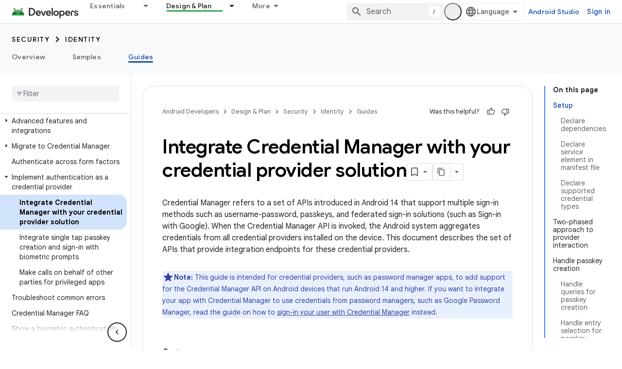

--- FILE ---
content_type: text/html; charset=utf-8
request_url: https://developer.android.com/identity/sign-in/credential-provider
body_size: 49586
content:









<!doctype html>
<html 
      lang="en"
      dir="ltr">
  <head>
    <meta name="google-signin-client-id" content="721724668570-nbkv1cfusk7kk4eni4pjvepaus73b13t.apps.googleusercontent.com"><meta name="google-signin-scope"
          content="profile email https://www.googleapis.com/auth/developerprofiles https://www.googleapis.com/auth/developerprofiles.award https://www.googleapis.com/auth/devprofiles.full_control.firstparty"><meta property="og:site_name" content="Android Developers">
    <meta property="og:type" content="website"><meta name="theme-color" content="#34a853"><meta charset="utf-8">
    <meta content="IE=Edge" http-equiv="X-UA-Compatible">
    <meta name="viewport" content="width=device-width, initial-scale=1">
    

    <link rel="manifest" href="/_pwa/android/manifest.json"
          crossorigin="use-credentials">
    <link rel="preconnect" href="//www.gstatic.com" crossorigin>
    <link rel="preconnect" href="//fonts.gstatic.com" crossorigin>
    <link rel="preconnect" href="//fonts.googleapis.com" crossorigin>
    <link rel="preconnect" href="//apis.google.com" crossorigin>
    <link rel="preconnect" href="//www.google-analytics.com" crossorigin><link rel="stylesheet" href="//fonts.googleapis.com/css?family=Google+Sans:400,500,600,700|Google+Sans+Text:400,400italic,500,500italic,600,600italic,700,700italic|Roboto+Mono:400,500,700&display=swap">
      <link rel="stylesheet"
            href="//fonts.googleapis.com/css2?family=Material+Icons&family=Material+Symbols+Outlined&display=block"><link rel="stylesheet" href="https://www.gstatic.com/devrel-devsite/prod/v5ecaab6967af5bdfffc1b93fe7d0ad58c271bf9f563243cec25f323a110134f0/android/css/app.css">
      
        <link rel="stylesheet" href="https://www.gstatic.com/devrel-devsite/prod/v5ecaab6967af5bdfffc1b93fe7d0ad58c271bf9f563243cec25f323a110134f0/android/css/dark-theme.css" disabled>
      <link rel="shortcut icon" href="https://www.gstatic.com/devrel-devsite/prod/v5ecaab6967af5bdfffc1b93fe7d0ad58c271bf9f563243cec25f323a110134f0/android/images/favicon.svg">
    <link rel="apple-touch-icon" href="https://www.gstatic.com/devrel-devsite/prod/v5ecaab6967af5bdfffc1b93fe7d0ad58c271bf9f563243cec25f323a110134f0/android/images/touchicon-180.png"><link rel="canonical" href="https://developer.android.com/identity/sign-in/credential-provider"><link rel="search" type="application/opensearchdescription+xml"
            title="Android Developers" href="https://developer.android.com/s/opensearch.xml">
      <link rel="alternate" hreflang="en"
          href="https://developer.android.com/identity/sign-in/credential-provider" /><link rel="alternate" hreflang="x-default" href="https://developer.android.com/identity/sign-in/credential-provider" /><link rel="alternate" hreflang="ar"
          href="https://developer.android.com/identity/sign-in/credential-provider?hl=ar" /><link rel="alternate" hreflang="bn"
          href="https://developer.android.com/identity/sign-in/credential-provider?hl=bn" /><link rel="alternate" hreflang="zh-Hans"
          href="https://developer.android.com/identity/sign-in/credential-provider?hl=zh-cn" /><link rel="alternate" hreflang="zh-Hant"
          href="https://developer.android.com/identity/sign-in/credential-provider?hl=zh-tw" /><link rel="alternate" hreflang="fa"
          href="https://developer.android.com/identity/sign-in/credential-provider?hl=fa" /><link rel="alternate" hreflang="fr"
          href="https://developer.android.com/identity/sign-in/credential-provider?hl=fr" /><link rel="alternate" hreflang="de"
          href="https://developer.android.com/identity/sign-in/credential-provider?hl=de" /><link rel="alternate" hreflang="he"
          href="https://developer.android.com/identity/sign-in/credential-provider?hl=he" /><link rel="alternate" hreflang="hi"
          href="https://developer.android.com/identity/sign-in/credential-provider?hl=hi" /><link rel="alternate" hreflang="id"
          href="https://developer.android.com/identity/sign-in/credential-provider?hl=id" /><link rel="alternate" hreflang="it"
          href="https://developer.android.com/identity/sign-in/credential-provider?hl=it" /><link rel="alternate" hreflang="ja"
          href="https://developer.android.com/identity/sign-in/credential-provider?hl=ja" /><link rel="alternate" hreflang="ko"
          href="https://developer.android.com/identity/sign-in/credential-provider?hl=ko" /><link rel="alternate" hreflang="pl"
          href="https://developer.android.com/identity/sign-in/credential-provider?hl=pl" /><link rel="alternate" hreflang="pt-BR"
          href="https://developer.android.com/identity/sign-in/credential-provider?hl=pt-br" /><link rel="alternate" hreflang="ru"
          href="https://developer.android.com/identity/sign-in/credential-provider?hl=ru" /><link rel="alternate" hreflang="es-419"
          href="https://developer.android.com/identity/sign-in/credential-provider?hl=es-419" /><link rel="alternate" hreflang="th"
          href="https://developer.android.com/identity/sign-in/credential-provider?hl=th" /><link rel="alternate" hreflang="tr"
          href="https://developer.android.com/identity/sign-in/credential-provider?hl=tr" /><link rel="alternate" hreflang="vi"
          href="https://developer.android.com/identity/sign-in/credential-provider?hl=vi" /><title>Integrate Credential Manager with your credential provider solution &nbsp;|&nbsp; Identity &nbsp;|&nbsp; Android Developers</title>

<meta property="og:title" content="Integrate Credential Manager with your credential provider solution &nbsp;|&nbsp; Identity &nbsp;|&nbsp; Android Developers"><meta property="og:url" content="https://developer.android.com/identity/sign-in/credential-provider"><meta property="og:image" content="https://developer.android.com/static/images/social/android-developers.png">
  <meta property="og:image:width" content="1200">
  <meta property="og:image:height" content="675"><meta property="og:locale" content="en"><meta name="twitter:card" content="summary_large_image"><script type="application/ld+json">
  {
    "@context": "https://schema.org",
    "@type": "Article",
    
    "headline": "Integrate Credential Manager with your credential provider solution"
  }
</script><script type="application/ld+json">
  {
    "@context": "https://schema.org",
    "@type": "BreadcrumbList",
    "itemListElement": [{
      "@type": "ListItem",
      "position": 1,
      "name": "Security",
      "item": "https://developer.android.com/security"
    },{
      "@type": "ListItem",
      "position": 2,
      "name": "Identity",
      "item": "https://developer.android.com/identity"
    },{
      "@type": "ListItem",
      "position": 3,
      "name": "Integrate Credential Manager with your credential provider solution",
      "item": "https://developer.android.com/identity/sign-in/credential-provider"
    }]
  }
  </script>
  

  

  

  


    
      <link rel="stylesheet" href="/extras.css"></head>
  <body class="color-scheme--light"
        template="page"
        theme="android-theme"
        type="article"
        
        appearance
        
        layout="docs"
        
        
        
        
        
        display-toc
        pending>
  
    <devsite-progress type="indeterminate" id="app-progress"></devsite-progress>
  
  
    <a href="#main-content" class="skip-link button">
      
      Skip to main content
    </a>
    <section class="devsite-wrapper">
      <devsite-cookie-notification-bar></devsite-cookie-notification-bar><devsite-header role="banner">
  
    





















<div class="devsite-header--inner" data-nosnippet>
  <div class="devsite-top-logo-row-wrapper-wrapper">
    <div class="devsite-top-logo-row-wrapper">
      <div class="devsite-top-logo-row">
        <button type="button" id="devsite-hamburger-menu"
          class="devsite-header-icon-button button-flat material-icons gc-analytics-event"
          data-category="Site-Wide Custom Events"
          data-label="Navigation menu button"
          visually-hidden
          aria-label="Open menu">
        </button>
        
<div class="devsite-product-name-wrapper">

  <a href="/" class="devsite-site-logo-link gc-analytics-event"
   data-category="Site-Wide Custom Events" data-label="Site logo" track-type="globalNav"
   track-name="androidDevelopers" track-metadata-position="nav"
   track-metadata-eventDetail="nav">
  
  <picture>
    
    <source srcset="https://www.gstatic.com/devrel-devsite/prod/v5ecaab6967af5bdfffc1b93fe7d0ad58c271bf9f563243cec25f323a110134f0/android/images/lockup-dark-theme.png"
            media="(prefers-color-scheme: dark)"
            class="devsite-dark-theme">
    
    <img src="https://www.gstatic.com/devrel-devsite/prod/v5ecaab6967af5bdfffc1b93fe7d0ad58c271bf9f563243cec25f323a110134f0/android/images/lockup.png" class="devsite-site-logo" alt="Android Developers">
  </picture>
  
</a>



  
  
  <span class="devsite-product-name">
    <ul class="devsite-breadcrumb-list"
  >
  
  <li class="devsite-breadcrumb-item
             ">
    
    
    
      
      
    
  </li>
  
</ul>
  </span>

</div>
        <div class="devsite-top-logo-row-middle">
          <div class="devsite-header-upper-tabs">
            
              
              
  <devsite-tabs class="upper-tabs">

    <nav class="devsite-tabs-wrapper" aria-label="Upper tabs">
      
        
          <tab class="devsite-dropdown
    devsite-dropdown-full
    
    
    ">
  
    <a href="https://developer.android.com/get-started"
    class="devsite-tabs-content gc-analytics-event android-dropdown-tab"
      track-metadata-eventdetail="https://developer.android.com/get-started"
    
       track-type="nav"
       track-metadata-position="nav - essentials"
       track-metadata-module="primary nav"
       
       
         
           data-category="Site-Wide Custom Events"
         
           data-label="Tab: Essentials"
         
           track-name="essentials"
         
       >
    Essentials
  
    </a>
    
      <button
         aria-haspopup="menu"
         aria-expanded="false"
         aria-label="Dropdown menu for Essentials"
         track-type="nav"
         track-metadata-eventdetail="https://developer.android.com/get-started"
         track-metadata-position="nav - essentials"
         track-metadata-module="primary nav"
         
          
            data-category="Site-Wide Custom Events"
          
            data-label="Tab: Essentials"
          
            track-name="essentials"
          
        
         class="devsite-tabs-dropdown-toggle devsite-icon devsite-icon-arrow-drop-down"></button>
    
  
  <div class="devsite-tabs-dropdown" role="menu" aria-label="submenu" hidden>
    
    <div class="devsite-tabs-dropdown-content">
      
        <div class="devsite-tabs-dropdown-column
                    android-dropdown android-dropdown-primary android-dropdown-ai">
          
            <ul class="devsite-tabs-dropdown-section
                       ">
              
                <li class="devsite-nav-title" role="heading" tooltip>Build AI experiences</li>
              
              
                <li class="devsite-nav-description">Build AI-powered Android apps with Gemini APIs and more.
</li>
              
              
                <li class="devsite-nav-item">
                  <a href="https://developer.android.com/ai"
                    
                     track-type="nav"
                     track-metadata-eventdetail="https://developer.android.com/ai"
                     track-metadata-position="nav - essentials"
                     track-metadata-module="tertiary nav"
                     
                       track-metadata-module_headline="build ai experiences"
                     
                     tooltip
                  
                    
                     class="button button-primary"
                    
                  >
                    
                    <div class="devsite-nav-item-title">
                      Get started
                    </div>
                    
                  </a>
                </li>
              
            </ul>
          
        </div>
      
        <div class="devsite-tabs-dropdown-column
                    android-dropdown">
          
            <ul class="devsite-tabs-dropdown-section
                       android-dropdown-section-icon android-dropdown-section-icon-launch">
              
                <li class="devsite-nav-title" role="heading" tooltip>Get started</li>
              
              
                <li class="devsite-nav-description">Start by creating your first app. Go deeper with our training courses or explore app development on your own.
</li>
              
              
                <li class="devsite-nav-item">
                  <a href="https://developer.android.com/get-started/overview"
                    
                     track-type="nav"
                     track-metadata-eventdetail="https://developer.android.com/get-started/overview"
                     track-metadata-position="nav - essentials"
                     track-metadata-module="tertiary nav"
                     
                       track-metadata-module_headline="get started"
                     
                     tooltip
                  >
                    
                    <div class="devsite-nav-item-title">
                      Hello world
                    </div>
                    
                  </a>
                </li>
              
                <li class="devsite-nav-item">
                  <a href="https://developer.android.com/courses"
                    
                     track-type="nav"
                     track-metadata-eventdetail="https://developer.android.com/courses"
                     track-metadata-position="nav - essentials"
                     track-metadata-module="tertiary nav"
                     
                       track-metadata-module_headline="get started"
                     
                     tooltip
                  >
                    
                    <div class="devsite-nav-item-title">
                      Training courses
                    </div>
                    
                  </a>
                </li>
              
                <li class="devsite-nav-item">
                  <a href="https://developer.android.com/get-started/codelabs"
                    
                     track-type="nav"
                     track-metadata-eventdetail="https://developer.android.com/get-started/codelabs"
                     track-metadata-position="nav - essentials"
                     track-metadata-module="tertiary nav"
                     
                       track-metadata-module_headline="get started"
                     
                     tooltip
                  >
                    
                    <div class="devsite-nav-item-title">
                      Tutorials
                    </div>
                    
                  </a>
                </li>
              
                <li class="devsite-nav-item">
                  <a href="https://developer.android.com/develop/ui/compose/adopt"
                    
                     track-type="nav"
                     track-metadata-eventdetail="https://developer.android.com/develop/ui/compose/adopt"
                     track-metadata-position="nav - essentials"
                     track-metadata-module="tertiary nav"
                     
                       track-metadata-module_headline="get started"
                     
                     tooltip
                  >
                    
                    <div class="devsite-nav-item-title">
                      Compose for teams
                    </div>
                    
                  </a>
                </li>
              
                <li class="devsite-nav-item">
                  <a href="https://developer.android.com/kotlin"
                    
                     track-type="nav"
                     track-metadata-eventdetail="https://developer.android.com/kotlin"
                     track-metadata-position="nav - essentials"
                     track-metadata-module="tertiary nav"
                     
                       track-metadata-module_headline="get started"
                     
                     tooltip
                  >
                    
                    <div class="devsite-nav-item-title">
                      Kotlin for Android
                    </div>
                    
                  </a>
                </li>
              
                <li class="devsite-nav-item">
                  <a href="https://play.google.com/console/about/guides/play-commerce/"
                    
                     track-type="nav"
                     track-metadata-eventdetail="https://play.google.com/console/about/guides/play-commerce/"
                     track-metadata-position="nav - essentials"
                     track-metadata-module="tertiary nav"
                     
                       track-metadata-module_headline="get started"
                     
                     tooltip
                  >
                    
                    <div class="devsite-nav-item-title">
                      Monetization with Play ↗️
                    </div>
                    
                  </a>
                </li>
              
                <li class="devsite-nav-item">
                  <a href="https://developer.android.com/developer-verification"
                    
                     track-type="nav"
                     track-metadata-eventdetail="https://developer.android.com/developer-verification"
                     track-metadata-position="nav - essentials"
                     track-metadata-module="tertiary nav"
                     
                       track-metadata-module_headline="get started"
                     
                     tooltip
                  >
                    
                    <div class="devsite-nav-item-title">
                      Android Developer Verification
                    </div>
                    
                  </a>
                </li>
              
            </ul>
          
        </div>
      
        <div class="devsite-tabs-dropdown-column
                    android-dropdown">
          
            <ul class="devsite-tabs-dropdown-section
                       android-dropdown-section-icon android-dropdown-section-icon-multiple-screens">
              
                <li class="devsite-nav-title" role="heading" tooltip>Extend by device</li>
              
              
                <li class="devsite-nav-description">Build apps that give your users seamless experiences from phones to tablets, watches, headsets, and more.
</li>
              
              
                <li class="devsite-nav-item">
                  <a href="https://developer.android.com/adaptive-apps"
                    
                     track-type="nav"
                     track-metadata-eventdetail="https://developer.android.com/adaptive-apps"
                     track-metadata-position="nav - essentials"
                     track-metadata-module="tertiary nav"
                     
                       track-metadata-module_headline="extend by device"
                     
                     tooltip
                  >
                    
                    <div class="devsite-nav-item-title">
                      Adaptive apps
                    </div>
                    
                  </a>
                </li>
              
                <li class="devsite-nav-item">
                  <a href="https://developer.android.com/xr"
                    
                     track-type="nav"
                     track-metadata-eventdetail="https://developer.android.com/xr"
                     track-metadata-position="nav - essentials"
                     track-metadata-module="tertiary nav"
                     
                       track-metadata-module_headline="extend by device"
                     
                     tooltip
                  >
                    
                    <div class="devsite-nav-item-title">
                      Android XR
                    </div>
                    
                  </a>
                </li>
              
                <li class="devsite-nav-item">
                  <a href="https://developer.android.com/wear"
                    
                     track-type="nav"
                     track-metadata-eventdetail="https://developer.android.com/wear"
                     track-metadata-position="nav - essentials"
                     track-metadata-module="tertiary nav"
                     
                       track-metadata-module_headline="extend by device"
                     
                     tooltip
                  >
                    
                    <div class="devsite-nav-item-title">
                      Wear OS
                    </div>
                    
                  </a>
                </li>
              
                <li class="devsite-nav-item">
                  <a href="https://developer.android.com/cars"
                    
                     track-type="nav"
                     track-metadata-eventdetail="https://developer.android.com/cars"
                     track-metadata-position="nav - essentials"
                     track-metadata-module="tertiary nav"
                     
                       track-metadata-module_headline="extend by device"
                     
                     tooltip
                  >
                    
                    <div class="devsite-nav-item-title">
                      Android for Cars
                    </div>
                    
                  </a>
                </li>
              
                <li class="devsite-nav-item">
                  <a href="https://developer.android.com/tv"
                    
                     track-type="nav"
                     track-metadata-eventdetail="https://developer.android.com/tv"
                     track-metadata-position="nav - essentials"
                     track-metadata-module="tertiary nav"
                     
                       track-metadata-module_headline="extend by device"
                     
                     tooltip
                  >
                    
                    <div class="devsite-nav-item-title">
                      Android TV
                    </div>
                    
                  </a>
                </li>
              
                <li class="devsite-nav-item">
                  <a href="https://developer.android.com/chrome-os"
                    
                     track-type="nav"
                     track-metadata-eventdetail="https://developer.android.com/chrome-os"
                     track-metadata-position="nav - essentials"
                     track-metadata-module="tertiary nav"
                     
                       track-metadata-module_headline="extend by device"
                     
                     tooltip
                  >
                    
                    <div class="devsite-nav-item-title">
                      ChromeOS
                    </div>
                    
                  </a>
                </li>
              
            </ul>
          
        </div>
      
        <div class="devsite-tabs-dropdown-column
                    android-dropdown">
          
            <ul class="devsite-tabs-dropdown-section
                       android-dropdown-section-icon android-dropdown-section-icon-platform">
              
                <li class="devsite-nav-title" role="heading" tooltip>Build by category</li>
              
              
                <li class="devsite-nav-description">Learn to build for your use case by following Google&#39;s prescriptive and opinionated guidance.
</li>
              
              
                <li class="devsite-nav-item">
                  <a href="https://developer.android.com/games"
                    
                     track-type="nav"
                     track-metadata-eventdetail="https://developer.android.com/games"
                     track-metadata-position="nav - essentials"
                     track-metadata-module="tertiary nav"
                     
                       track-metadata-module_headline="build by category"
                     
                     tooltip
                  >
                    
                    <div class="devsite-nav-item-title">
                      Games
                    </div>
                    
                  </a>
                </li>
              
                <li class="devsite-nav-item">
                  <a href="https://developer.android.com/media"
                    
                     track-type="nav"
                     track-metadata-eventdetail="https://developer.android.com/media"
                     track-metadata-position="nav - essentials"
                     track-metadata-module="tertiary nav"
                     
                       track-metadata-module_headline="build by category"
                     
                     tooltip
                  >
                    
                    <div class="devsite-nav-item-title">
                      Camera & media
                    </div>
                    
                  </a>
                </li>
              
                <li class="devsite-nav-item">
                  <a href="https://developer.android.com/social-and-messaging"
                    
                     track-type="nav"
                     track-metadata-eventdetail="https://developer.android.com/social-and-messaging"
                     track-metadata-position="nav - essentials"
                     track-metadata-module="tertiary nav"
                     
                       track-metadata-module_headline="build by category"
                     
                     tooltip
                  >
                    
                    <div class="devsite-nav-item-title">
                      Social & messaging
                    </div>
                    
                  </a>
                </li>
              
                <li class="devsite-nav-item">
                  <a href="https://developer.android.com/health-and-fitness"
                    
                     track-type="nav"
                     track-metadata-eventdetail="https://developer.android.com/health-and-fitness"
                     track-metadata-position="nav - essentials"
                     track-metadata-module="tertiary nav"
                     
                       track-metadata-module_headline="build by category"
                     
                     tooltip
                  >
                    
                    <div class="devsite-nav-item-title">
                      Health & fitness
                    </div>
                    
                  </a>
                </li>
              
                <li class="devsite-nav-item">
                  <a href="https://developer.android.com/productivity"
                    
                     track-type="nav"
                     track-metadata-eventdetail="https://developer.android.com/productivity"
                     track-metadata-position="nav - essentials"
                     track-metadata-module="tertiary nav"
                     
                       track-metadata-module_headline="build by category"
                     
                     tooltip
                  >
                    
                    <div class="devsite-nav-item-title">
                      Productivity
                    </div>
                    
                  </a>
                </li>
              
                <li class="devsite-nav-item">
                  <a href="https://developer.android.com/work/overview"
                    
                     track-type="nav"
                     track-metadata-eventdetail="https://developer.android.com/work/overview"
                     track-metadata-position="nav - essentials"
                     track-metadata-module="tertiary nav"
                     
                       track-metadata-module_headline="build by category"
                     
                     tooltip
                  >
                    
                    <div class="devsite-nav-item-title">
                      Enterprise apps
                    </div>
                    
                  </a>
                </li>
              
            </ul>
          
        </div>
      
        <div class="devsite-tabs-dropdown-column
                    android-dropdown">
          
            <ul class="devsite-tabs-dropdown-section
                       android-dropdown-section-icon android-dropdown-section-icon-stars">
              
                <li class="devsite-nav-title" role="heading" tooltip>Get the latest</li>
              
              
                <li class="devsite-nav-description">Stay in touch with the latest releases throughout the year, join our preview programs, and give us your feedback.
</li>
              
              
                <li class="devsite-nav-item">
                  <a href="https://developer.android.com/latest-updates"
                    
                     track-type="nav"
                     track-metadata-eventdetail="https://developer.android.com/latest-updates"
                     track-metadata-position="nav - essentials"
                     track-metadata-module="tertiary nav"
                     
                       track-metadata-module_headline="get the latest"
                     
                     tooltip
                  >
                    
                    <div class="devsite-nav-item-title">
                      Latest updates
                    </div>
                    
                  </a>
                </li>
              
                <li class="devsite-nav-item">
                  <a href="https://developer.android.com/latest-updates/experimental"
                    
                     track-type="nav"
                     track-metadata-eventdetail="https://developer.android.com/latest-updates/experimental"
                     track-metadata-position="nav - essentials"
                     track-metadata-module="tertiary nav"
                     
                       track-metadata-module_headline="get the latest"
                     
                     tooltip
                  >
                    
                    <div class="devsite-nav-item-title">
                      Experimental updates
                    </div>
                    
                  </a>
                </li>
              
                <li class="devsite-nav-item">
                  <a href="https://developer.android.com/studio/preview"
                    
                     track-type="nav"
                     track-metadata-eventdetail="https://developer.android.com/studio/preview"
                     track-metadata-position="nav - essentials"
                     track-metadata-module="tertiary nav"
                     
                       track-metadata-module_headline="get the latest"
                     
                     tooltip
                  >
                    
                    <div class="devsite-nav-item-title">
                      Android Studio preview
                    </div>
                    
                  </a>
                </li>
              
                <li class="devsite-nav-item">
                  <a href="https://developer.android.com/jetpack/androidx/versions"
                    
                     track-type="nav"
                     track-metadata-eventdetail="https://developer.android.com/jetpack/androidx/versions"
                     track-metadata-position="nav - essentials"
                     track-metadata-module="tertiary nav"
                     
                       track-metadata-module_headline="get the latest"
                     
                     tooltip
                  >
                    
                    <div class="devsite-nav-item-title">
                      Jetpack & Compose libraries
                    </div>
                    
                  </a>
                </li>
              
                <li class="devsite-nav-item">
                  <a href="https://developer.android.com/training/wearables/versions/latest"
                    
                     track-type="nav"
                     track-metadata-eventdetail="https://developer.android.com/training/wearables/versions/latest"
                     track-metadata-position="nav - essentials"
                     track-metadata-module="tertiary nav"
                     
                       track-metadata-module_headline="get the latest"
                     
                     tooltip
                  >
                    
                    <div class="devsite-nav-item-title">
                      Wear OS releases
                    </div>
                    
                  </a>
                </li>
              
                <li class="devsite-nav-item">
                  <a href="https://developer.android.com/design-for-safety/privacy-sandbox"
                    
                     track-type="nav"
                     track-metadata-eventdetail="https://developer.android.com/design-for-safety/privacy-sandbox"
                     track-metadata-position="nav - essentials"
                     track-metadata-module="tertiary nav"
                     
                       track-metadata-module_headline="get the latest"
                     
                     tooltip
                  >
                    
                    <div class="devsite-nav-item-title">
                      Privacy Sandbox ↗️
                    </div>
                    
                  </a>
                </li>
              
            </ul>
          
        </div>
      
    </div>
  </div>
</tab>
        
      
        
          <tab class="devsite-dropdown
    devsite-dropdown-full
    devsite-active
    
    ">
  
    <a href="https://developer.android.com/design"
    class="devsite-tabs-content gc-analytics-event android-dropdown-tab"
      track-metadata-eventdetail="https://developer.android.com/design"
    
       track-type="nav"
       track-metadata-position="nav - design &amp; plan"
       track-metadata-module="primary nav"
       aria-label="Design &amp; Plan, selected" 
       
         
           data-category="Site-Wide Custom Events"
         
           data-label="Tab: Design &amp; Plan"
         
           track-name="design &amp; plan"
         
       >
    Design &amp; Plan
  
    </a>
    
      <button
         aria-haspopup="menu"
         aria-expanded="false"
         aria-label="Dropdown menu for Design &amp; Plan"
         track-type="nav"
         track-metadata-eventdetail="https://developer.android.com/design"
         track-metadata-position="nav - design &amp; plan"
         track-metadata-module="primary nav"
         
          
            data-category="Site-Wide Custom Events"
          
            data-label="Tab: Design &amp; Plan"
          
            track-name="design &amp; plan"
          
        
         class="devsite-tabs-dropdown-toggle devsite-icon devsite-icon-arrow-drop-down"></button>
    
  
  <div class="devsite-tabs-dropdown" role="menu" aria-label="submenu" hidden>
    
    <div class="devsite-tabs-dropdown-content">
      
        <div class="devsite-tabs-dropdown-column
                    android-dropdown android-dropdown-primary android-dropdown-mad">
          
            <ul class="devsite-tabs-dropdown-section
                       ">
              
                <li class="devsite-nav-title" role="heading" tooltip>Excellent Experiences</li>
              
              
                <li class="devsite-nav-description">Build the best experiences for your best users.
</li>
              
              
                <li class="devsite-nav-item">
                  <a href="https://developer.android.com/quality/excellent"
                    
                     track-type="nav"
                     track-metadata-eventdetail="https://developer.android.com/quality/excellent"
                     track-metadata-position="nav - design &amp; plan"
                     track-metadata-module="tertiary nav"
                     
                       track-metadata-module_headline="excellent experiences"
                     
                     tooltip
                  
                    
                     class="button button-primary"
                    
                  >
                    
                    <div class="devsite-nav-item-title">
                      Learn more
                    </div>
                    
                  </a>
                </li>
              
            </ul>
          
        </div>
      
        <div class="devsite-tabs-dropdown-column
                    android-dropdown">
          
            <ul class="devsite-tabs-dropdown-section
                       android-dropdown-section-icon android-dropdown-section-icon-layout">
              
                <li class="devsite-nav-title" role="heading" tooltip>UI Design</li>
              
              
                <li class="devsite-nav-description">Design a beautiful user interface using Android best practices.</li>
              
              
                <li class="devsite-nav-item">
                  <a href="https://developer.android.com/design/ui"
                    
                     track-type="nav"
                     track-metadata-eventdetail="https://developer.android.com/design/ui"
                     track-metadata-position="nav - design &amp; plan"
                     track-metadata-module="tertiary nav"
                     
                       track-metadata-module_headline="ui design"
                     
                     tooltip
                  >
                    
                    <div class="devsite-nav-item-title">
                      Design for Android
                    </div>
                    
                  </a>
                </li>
              
                <li class="devsite-nav-item">
                  <a href="https://developer.android.com/design/ui/mobile"
                    
                     track-type="nav"
                     track-metadata-eventdetail="https://developer.android.com/design/ui/mobile"
                     track-metadata-position="nav - design &amp; plan"
                     track-metadata-module="tertiary nav"
                     
                       track-metadata-module_headline="ui design"
                     
                     tooltip
                  >
                    
                    <div class="devsite-nav-item-title">
                      Mobile
                    </div>
                    
                  </a>
                </li>
              
                <li class="devsite-nav-item">
                  <a href="https://developer.android.com/design/ui/large-screens"
                    
                     track-type="nav"
                     track-metadata-eventdetail="https://developer.android.com/design/ui/large-screens"
                     track-metadata-position="nav - design &amp; plan"
                     track-metadata-module="tertiary nav"
                     
                       track-metadata-module_headline="ui design"
                     
                     tooltip
                  >
                    
                    <div class="devsite-nav-item-title">
                      Adaptive UI
                    </div>
                    
                  </a>
                </li>
              
                <li class="devsite-nav-item">
                  <a href="https://developer.android.com/design/ui/xr"
                    
                     track-type="nav"
                     track-metadata-eventdetail="https://developer.android.com/design/ui/xr"
                     track-metadata-position="nav - design &amp; plan"
                     track-metadata-module="tertiary nav"
                     
                       track-metadata-module_headline="ui design"
                     
                     tooltip
                  >
                    
                    <div class="devsite-nav-item-title">
                      XR Headsets & XR Glasses
                    </div>
                    
                  </a>
                </li>
              
                <li class="devsite-nav-item">
                  <a href="https://developer.android.com/design/ui/ai-glasses"
                    
                     track-type="nav"
                     track-metadata-eventdetail="https://developer.android.com/design/ui/ai-glasses"
                     track-metadata-position="nav - design &amp; plan"
                     track-metadata-module="tertiary nav"
                     
                       track-metadata-module_headline="ui design"
                     
                     tooltip
                  >
                    
                    <div class="devsite-nav-item-title">
                      AI Glasses
                    </div>
                    
                  </a>
                </li>
              
                <li class="devsite-nav-item">
                  <a href="https://developer.android.com/design/ui/widget"
                    
                     track-type="nav"
                     track-metadata-eventdetail="https://developer.android.com/design/ui/widget"
                     track-metadata-position="nav - design &amp; plan"
                     track-metadata-module="tertiary nav"
                     
                       track-metadata-module_headline="ui design"
                     
                     tooltip
                  >
                    
                    <div class="devsite-nav-item-title">
                      Widgets
                    </div>
                    
                  </a>
                </li>
              
                <li class="devsite-nav-item">
                  <a href="https://developer.android.com/design/ui/wear"
                    
                     track-type="nav"
                     track-metadata-eventdetail="https://developer.android.com/design/ui/wear"
                     track-metadata-position="nav - design &amp; plan"
                     track-metadata-module="tertiary nav"
                     
                       track-metadata-module_headline="ui design"
                     
                     tooltip
                  >
                    
                    <div class="devsite-nav-item-title">
                      Wear OS
                    </div>
                    
                  </a>
                </li>
              
                <li class="devsite-nav-item">
                  <a href="https://developer.android.com/design/ui/tv"
                    
                     track-type="nav"
                     track-metadata-eventdetail="https://developer.android.com/design/ui/tv"
                     track-metadata-position="nav - design &amp; plan"
                     track-metadata-module="tertiary nav"
                     
                       track-metadata-module_headline="ui design"
                     
                     tooltip
                  >
                    
                    <div class="devsite-nav-item-title">
                      Android TV
                    </div>
                    
                  </a>
                </li>
              
                <li class="devsite-nav-item">
                  <a href="https://developer.android.com/design/ui/cars"
                    
                     track-type="nav"
                     track-metadata-eventdetail="https://developer.android.com/design/ui/cars"
                     track-metadata-position="nav - design &amp; plan"
                     track-metadata-module="tertiary nav"
                     
                       track-metadata-module_headline="ui design"
                     
                     tooltip
                  >
                    
                    <div class="devsite-nav-item-title">
                      Android for Cars
                    </div>
                    
                  </a>
                </li>
              
            </ul>
          
        </div>
      
        <div class="devsite-tabs-dropdown-column
                    android-dropdown">
          
            <ul class="devsite-tabs-dropdown-section
                       android-dropdown-section-icon android-dropdown-section-icon-design">
              
                <li class="devsite-nav-title" role="heading" tooltip>Architecture</li>
              
              
                <li class="devsite-nav-description">Design robust, testable, and maintainable app logic and services.</li>
              
              
                <li class="devsite-nav-item">
                  <a href="https://developer.android.com/topic/architecture/intro"
                    
                     track-type="nav"
                     track-metadata-eventdetail="https://developer.android.com/topic/architecture/intro"
                     track-metadata-position="nav - design &amp; plan"
                     track-metadata-module="tertiary nav"
                     
                       track-metadata-module_headline="architecture"
                     
                     tooltip
                  >
                    
                    <div class="devsite-nav-item-title">
                      Introduction
                    </div>
                    
                  </a>
                </li>
              
                <li class="devsite-nav-item">
                  <a href="https://developer.android.com/topic/libraries/view-binding"
                    
                     track-type="nav"
                     track-metadata-eventdetail="https://developer.android.com/topic/libraries/view-binding"
                     track-metadata-position="nav - design &amp; plan"
                     track-metadata-module="tertiary nav"
                     
                       track-metadata-module_headline="architecture"
                     
                     tooltip
                  >
                    
                    <div class="devsite-nav-item-title">
                      Libraries
                    </div>
                    
                  </a>
                </li>
              
                <li class="devsite-nav-item">
                  <a href="https://developer.android.com/guide/navigation/navigation-principles"
                    
                     track-type="nav"
                     track-metadata-eventdetail="https://developer.android.com/guide/navigation/navigation-principles"
                     track-metadata-position="nav - design &amp; plan"
                     track-metadata-module="tertiary nav"
                     
                       track-metadata-module_headline="architecture"
                     
                     tooltip
                  >
                    
                    <div class="devsite-nav-item-title">
                      Navigation
                    </div>
                    
                  </a>
                </li>
              
                <li class="devsite-nav-item">
                  <a href="https://developer.android.com/topic/modularization"
                    
                     track-type="nav"
                     track-metadata-eventdetail="https://developer.android.com/topic/modularization"
                     track-metadata-position="nav - design &amp; plan"
                     track-metadata-module="tertiary nav"
                     
                       track-metadata-module_headline="architecture"
                     
                     tooltip
                  >
                    
                    <div class="devsite-nav-item-title">
                      Modularization
                    </div>
                    
                  </a>
                </li>
              
                <li class="devsite-nav-item">
                  <a href="https://developer.android.com/training/testing/fundamentals"
                    
                     track-type="nav"
                     track-metadata-eventdetail="https://developer.android.com/training/testing/fundamentals"
                     track-metadata-position="nav - design &amp; plan"
                     track-metadata-module="tertiary nav"
                     
                       track-metadata-module_headline="architecture"
                     
                     tooltip
                  >
                    
                    <div class="devsite-nav-item-title">
                      Testing
                    </div>
                    
                  </a>
                </li>
              
                <li class="devsite-nav-item">
                  <a href="https://developer.android.com/kotlin/multiplatform"
                    
                     track-type="nav"
                     track-metadata-eventdetail="https://developer.android.com/kotlin/multiplatform"
                     track-metadata-position="nav - design &amp; plan"
                     track-metadata-module="tertiary nav"
                     
                       track-metadata-module_headline="architecture"
                     
                     tooltip
                  >
                    
                    <div class="devsite-nav-item-title">
                      Kotlin Multiplatform
                    </div>
                    
                  </a>
                </li>
              
            </ul>
          
        </div>
      
        <div class="devsite-tabs-dropdown-column
                    android-dropdown">
          
            <ul class="devsite-tabs-dropdown-section
                       android-dropdown-section-icon android-dropdown-section-icon-vitals">
              
                <li class="devsite-nav-title" role="heading" tooltip>Quality</li>
              
              
                <li class="devsite-nav-description">Plan for app quality and align with Play store guidelines.</li>
              
              
                <li class="devsite-nav-item">
                  <a href="https://developer.android.com/quality"
                    
                     track-type="nav"
                     track-metadata-eventdetail="https://developer.android.com/quality"
                     track-metadata-position="nav - design &amp; plan"
                     track-metadata-module="tertiary nav"
                     
                       track-metadata-module_headline="quality"
                     
                     tooltip
                  >
                    
                    <div class="devsite-nav-item-title">
                      Overview
                    </div>
                    
                  </a>
                </li>
              
                <li class="devsite-nav-item">
                  <a href="https://developer.android.com/quality/core-value"
                    
                     track-type="nav"
                     track-metadata-eventdetail="https://developer.android.com/quality/core-value"
                     track-metadata-position="nav - design &amp; plan"
                     track-metadata-module="tertiary nav"
                     
                       track-metadata-module_headline="quality"
                     
                     tooltip
                  >
                    
                    <div class="devsite-nav-item-title">
                      Core value
                    </div>
                    
                  </a>
                </li>
              
                <li class="devsite-nav-item">
                  <a href="https://developer.android.com/quality/user-experience"
                    
                     track-type="nav"
                     track-metadata-eventdetail="https://developer.android.com/quality/user-experience"
                     track-metadata-position="nav - design &amp; plan"
                     track-metadata-module="tertiary nav"
                     
                       track-metadata-module_headline="quality"
                     
                     tooltip
                  >
                    
                    <div class="devsite-nav-item-title">
                      User experience
                    </div>
                    
                  </a>
                </li>
              
                <li class="devsite-nav-item">
                  <a href="https://developer.android.com/guide/topics/ui/accessibility"
                    
                     track-type="nav"
                     track-metadata-eventdetail="https://developer.android.com/guide/topics/ui/accessibility"
                     track-metadata-position="nav - design &amp; plan"
                     track-metadata-module="tertiary nav"
                     
                       track-metadata-module_headline="quality"
                     
                     tooltip
                  >
                    
                    <div class="devsite-nav-item-title">
                      Accessibility
                    </div>
                    
                  </a>
                </li>
              
                <li class="devsite-nav-item">
                  <a href="https://developer.android.com/quality/technical"
                    
                     track-type="nav"
                     track-metadata-eventdetail="https://developer.android.com/quality/technical"
                     track-metadata-position="nav - design &amp; plan"
                     track-metadata-module="tertiary nav"
                     
                       track-metadata-module_headline="quality"
                     
                     tooltip
                  >
                    
                    <div class="devsite-nav-item-title">
                      Technical quality
                    </div>
                    
                  </a>
                </li>
              
                <li class="devsite-nav-item">
                  <a href="https://developer.android.com/quality/excellent"
                    
                     track-type="nav"
                     track-metadata-eventdetail="https://developer.android.com/quality/excellent"
                     track-metadata-position="nav - design &amp; plan"
                     track-metadata-module="tertiary nav"
                     
                       track-metadata-module_headline="quality"
                     
                     tooltip
                  >
                    
                    <div class="devsite-nav-item-title">
                      Excellent Experiences
                    </div>
                    
                  </a>
                </li>
              
            </ul>
          
        </div>
      
        <div class="devsite-tabs-dropdown-column
                    android-dropdown">
          
            <ul class="devsite-tabs-dropdown-section
                       android-dropdown-section-icon android-dropdown-section-icon-security-2">
              
                <li class="devsite-nav-title" role="heading" tooltip>Security</li>
              
              
                <li class="devsite-nav-description">Safeguard users against threats and ensure a secure Android experience.</li>
              
              
                <li class="devsite-nav-item">
                  <a href="https://developer.android.com/security"
                    
                     track-type="nav"
                     track-metadata-eventdetail="https://developer.android.com/security"
                     track-metadata-position="nav - design &amp; plan"
                     track-metadata-module="tertiary nav"
                     
                       track-metadata-module_headline="security"
                     
                     tooltip
                  >
                    
                    <div class="devsite-nav-item-title">
                      Overview
                    </div>
                    
                  </a>
                </li>
              
                <li class="devsite-nav-item">
                  <a href="https://developer.android.com/privacy"
                    
                     track-type="nav"
                     track-metadata-eventdetail="https://developer.android.com/privacy"
                     track-metadata-position="nav - design &amp; plan"
                     track-metadata-module="tertiary nav"
                     
                       track-metadata-module_headline="security"
                     
                     tooltip
                  >
                    
                    <div class="devsite-nav-item-title">
                      Privacy
                    </div>
                    
                  </a>
                </li>
              
                <li class="devsite-nav-item">
                  <a href="https://developer.android.com/privacy#app-permissions"
                    
                     track-type="nav"
                     track-metadata-eventdetail="https://developer.android.com/privacy#app-permissions"
                     track-metadata-position="nav - design &amp; plan"
                     track-metadata-module="tertiary nav"
                     
                       track-metadata-module_headline="security"
                     
                     tooltip
                  >
                    
                    <div class="devsite-nav-item-title">
                      Permissions
                    </div>
                    
                  </a>
                </li>
              
                <li class="devsite-nav-item">
                  <a href="https://developer.android.com/identity"
                    
                     track-type="nav"
                     track-metadata-eventdetail="https://developer.android.com/identity"
                     track-metadata-position="nav - design &amp; plan"
                     track-metadata-module="tertiary nav"
                     
                       track-metadata-module_headline="security"
                     
                     tooltip
                  >
                    
                    <div class="devsite-nav-item-title">
                      Identity
                    </div>
                    
                  </a>
                </li>
              
                <li class="devsite-nav-item">
                  <a href="https://developer.android.com/security/fraud-prevention"
                    
                     track-type="nav"
                     track-metadata-eventdetail="https://developer.android.com/security/fraud-prevention"
                     track-metadata-position="nav - design &amp; plan"
                     track-metadata-module="tertiary nav"
                     
                       track-metadata-module_headline="security"
                     
                     tooltip
                  >
                    
                    <div class="devsite-nav-item-title">
                      Fraud prevention
                    </div>
                    
                  </a>
                </li>
              
            </ul>
          
        </div>
      
    </div>
  </div>
</tab>
        
      
        
          <tab class="devsite-dropdown
    devsite-dropdown-full
    
    
    ">
  
    <a href="https://developer.android.com/develop"
    class="devsite-tabs-content gc-analytics-event android-dropdown-tab"
      track-metadata-eventdetail="https://developer.android.com/develop"
    
       track-type="nav"
       track-metadata-position="nav - develop"
       track-metadata-module="primary nav"
       
       
         
           data-category="Site-Wide Custom Events"
         
           data-label="Tab: Develop"
         
           track-name="develop"
         
       >
    Develop
  
    </a>
    
      <button
         aria-haspopup="menu"
         aria-expanded="false"
         aria-label="Dropdown menu for Develop"
         track-type="nav"
         track-metadata-eventdetail="https://developer.android.com/develop"
         track-metadata-position="nav - develop"
         track-metadata-module="primary nav"
         
          
            data-category="Site-Wide Custom Events"
          
            data-label="Tab: Develop"
          
            track-name="develop"
          
        
         class="devsite-tabs-dropdown-toggle devsite-icon devsite-icon-arrow-drop-down"></button>
    
  
  <div class="devsite-tabs-dropdown" role="menu" aria-label="submenu" hidden>
    
    <div class="devsite-tabs-dropdown-content">
      
        <div class="devsite-tabs-dropdown-column
                    android-dropdown android-dropdown-primary android-dropdown-studio">
          
            <ul class="devsite-tabs-dropdown-section
                       ">
              
                <li class="devsite-nav-title" role="heading" tooltip>Gemini in Android Studio</li>
              
              
                <li class="devsite-nav-description">Your AI development companion for Android development.
</li>
              
              
                <li class="devsite-nav-item">
                  <a href="https://developer.android.com/gemini-in-android"
                    
                     track-type="nav"
                     track-metadata-eventdetail="https://developer.android.com/gemini-in-android"
                     track-metadata-position="nav - develop"
                     track-metadata-module="tertiary nav"
                     
                       track-metadata-module_headline="gemini in android studio"
                     
                     tooltip
                  
                    
                     class="button button-primary"
                    
                  >
                    
                    <div class="devsite-nav-item-title">
                      Learn more
                    </div>
                    
                  </a>
                </li>
              
                <li class="devsite-nav-item">
                  <a href="https://developer.android.com/studio"
                    
                     track-type="nav"
                     track-metadata-eventdetail="https://developer.android.com/studio"
                     track-metadata-position="nav - develop"
                     track-metadata-module="tertiary nav"
                     
                       track-metadata-module_headline="gemini in android studio"
                     
                     tooltip
                  
                    
                     class="button button-white"
                    
                  >
                    
                    <div class="devsite-nav-item-title">
                      Get Android Studio
                    </div>
                    
                  </a>
                </li>
              
            </ul>
          
        </div>
      
        <div class="devsite-tabs-dropdown-column
                    android-dropdown">
          
            <ul class="devsite-tabs-dropdown-section
                       android-dropdown-section-icon android-dropdown-section-icon-flag">
              
                <li class="devsite-nav-title" role="heading" tooltip>Core areas</li>
              
              
                <li class="devsite-nav-description">Get the samples and docs for the features you need.</li>
              
              
                <li class="devsite-nav-item">
                  <a href="https://developer.android.com/samples"
                    
                     track-type="nav"
                     track-metadata-eventdetail="https://developer.android.com/samples"
                     track-metadata-position="nav - develop"
                     track-metadata-module="tertiary nav"
                     
                       track-metadata-module_headline="core areas"
                     
                     tooltip
                  >
                    
                    <div class="devsite-nav-item-title">
                      Samples
                    </div>
                    
                  </a>
                </li>
              
                <li class="devsite-nav-item">
                  <a href="https://developer.android.com/develop/ui"
                    
                     track-type="nav"
                     track-metadata-eventdetail="https://developer.android.com/develop/ui"
                     track-metadata-position="nav - develop"
                     track-metadata-module="tertiary nav"
                     
                       track-metadata-module_headline="core areas"
                     
                     tooltip
                  >
                    
                    <div class="devsite-nav-item-title">
                      User interfaces
                    </div>
                    
                  </a>
                </li>
              
                <li class="devsite-nav-item">
                  <a href="https://developer.android.com/develop/background-work"
                    
                     track-type="nav"
                     track-metadata-eventdetail="https://developer.android.com/develop/background-work"
                     track-metadata-position="nav - develop"
                     track-metadata-module="tertiary nav"
                     
                       track-metadata-module_headline="core areas"
                     
                     tooltip
                  >
                    
                    <div class="devsite-nav-item-title">
                      Background work
                    </div>
                    
                  </a>
                </li>
              
                <li class="devsite-nav-item">
                  <a href="https://developer.android.com/guide/topics/data"
                    
                     track-type="nav"
                     track-metadata-eventdetail="https://developer.android.com/guide/topics/data"
                     track-metadata-position="nav - develop"
                     track-metadata-module="tertiary nav"
                     
                       track-metadata-module_headline="core areas"
                     
                     tooltip
                  >
                    
                    <div class="devsite-nav-item-title">
                      Data and files
                    </div>
                    
                  </a>
                </li>
              
                <li class="devsite-nav-item">
                  <a href="https://developer.android.com/develop/connectivity"
                    
                     track-type="nav"
                     track-metadata-eventdetail="https://developer.android.com/develop/connectivity"
                     track-metadata-position="nav - develop"
                     track-metadata-module="tertiary nav"
                     
                       track-metadata-module_headline="core areas"
                     
                     tooltip
                  >
                    
                    <div class="devsite-nav-item-title">
                      Connectivity
                    </div>
                    
                  </a>
                </li>
              
                <li class="devsite-nav-item">
                  <a href="https://developer.android.com/develop#core-areas"
                    
                     track-type="nav"
                     track-metadata-eventdetail="https://developer.android.com/develop#core-areas"
                     track-metadata-position="nav - develop"
                     track-metadata-module="tertiary nav"
                     
                       track-metadata-module_headline="core areas"
                     
                     tooltip
                  >
                    
                    <div class="devsite-nav-item-title">
                      All core areas ⤵️
                    </div>
                    
                  </a>
                </li>
              
            </ul>
          
        </div>
      
        <div class="devsite-tabs-dropdown-column
                    android-dropdown">
          
            <ul class="devsite-tabs-dropdown-section
                       android-dropdown-section-icon android-dropdown-section-icon-tools-2">
              
                <li class="devsite-nav-title" role="heading" tooltip>Tools and workflow</li>
              
              
                <li class="devsite-nav-description">Use the IDE to write and build your app, or create your own pipeline.</li>
              
              
                <li class="devsite-nav-item">
                  <a href="https://developer.android.com/studio/write"
                    
                     track-type="nav"
                     track-metadata-eventdetail="https://developer.android.com/studio/write"
                     track-metadata-position="nav - develop"
                     track-metadata-module="tertiary nav"
                     
                       track-metadata-module_headline="tools and workflow"
                     
                     tooltip
                  >
                    
                    <div class="devsite-nav-item-title">
                      Write and debug code
                    </div>
                    
                  </a>
                </li>
              
                <li class="devsite-nav-item">
                  <a href="https://developer.android.com/build/gradle-build-overview"
                    
                     track-type="nav"
                     track-metadata-eventdetail="https://developer.android.com/build/gradle-build-overview"
                     track-metadata-position="nav - develop"
                     track-metadata-module="tertiary nav"
                     
                       track-metadata-module_headline="tools and workflow"
                     
                     tooltip
                  >
                    
                    <div class="devsite-nav-item-title">
                      Build projects
                    </div>
                    
                  </a>
                </li>
              
                <li class="devsite-nav-item">
                  <a href="https://developer.android.com/training/testing"
                    
                     track-type="nav"
                     track-metadata-eventdetail="https://developer.android.com/training/testing"
                     track-metadata-position="nav - develop"
                     track-metadata-module="tertiary nav"
                     
                       track-metadata-module_headline="tools and workflow"
                     
                     tooltip
                  >
                    
                    <div class="devsite-nav-item-title">
                      Test your app
                    </div>
                    
                  </a>
                </li>
              
                <li class="devsite-nav-item">
                  <a href="https://developer.android.com/topic/performance/overview"
                    
                     track-type="nav"
                     track-metadata-eventdetail="https://developer.android.com/topic/performance/overview"
                     track-metadata-position="nav - develop"
                     track-metadata-module="tertiary nav"
                     
                       track-metadata-module_headline="tools and workflow"
                     
                     tooltip
                  >
                    
                    <div class="devsite-nav-item-title">
                      Performance
                    </div>
                    
                  </a>
                </li>
              
                <li class="devsite-nav-item">
                  <a href="https://developer.android.com/tools"
                    
                     track-type="nav"
                     track-metadata-eventdetail="https://developer.android.com/tools"
                     track-metadata-position="nav - develop"
                     track-metadata-module="tertiary nav"
                     
                       track-metadata-module_headline="tools and workflow"
                     
                     tooltip
                  >
                    
                    <div class="devsite-nav-item-title">
                      Command-line tools
                    </div>
                    
                  </a>
                </li>
              
                <li class="devsite-nav-item">
                  <a href="https://developer.android.com/reference/tools/gradle-api"
                    
                     track-type="nav"
                     track-metadata-eventdetail="https://developer.android.com/reference/tools/gradle-api"
                     track-metadata-position="nav - develop"
                     track-metadata-module="tertiary nav"
                     
                       track-metadata-module_headline="tools and workflow"
                     
                     tooltip
                  >
                    
                    <div class="devsite-nav-item-title">
                      Gradle plugin API
                    </div>
                    
                  </a>
                </li>
              
            </ul>
          
        </div>
      
        <div class="devsite-tabs-dropdown-column
                    android-dropdown">
          
            <ul class="devsite-tabs-dropdown-section
                       android-dropdown-section-icon android-dropdown-section-icon-multiple-screens">
              
                <li class="devsite-nav-title" role="heading" tooltip>Device tech</li>
              
              
                <li class="devsite-nav-description">Write code for form factors. Connect devices and share data.</li>
              
              
                <li class="devsite-nav-item">
                  <a href="https://developer.android.com/guide/topics/large-screens/get-started-with-large-screens"
                    
                     track-type="nav"
                     track-metadata-eventdetail="https://developer.android.com/guide/topics/large-screens/get-started-with-large-screens"
                     track-metadata-position="nav - develop"
                     track-metadata-module="tertiary nav"
                     
                       track-metadata-module_headline="device tech"
                     
                     tooltip
                  >
                    
                    <div class="devsite-nav-item-title">
                      Adaptive UI
                    </div>
                    
                  </a>
                </li>
              
                <li class="devsite-nav-item">
                  <a href="https://developer.android.com/training/wearables"
                    
                     track-type="nav"
                     track-metadata-eventdetail="https://developer.android.com/training/wearables"
                     track-metadata-position="nav - develop"
                     track-metadata-module="tertiary nav"
                     
                       track-metadata-module_headline="device tech"
                     
                     tooltip
                  >
                    
                    <div class="devsite-nav-item-title">
                      Wear OS
                    </div>
                    
                  </a>
                </li>
              
                <li class="devsite-nav-item">
                  <a href="https://developer.android.com/develop/xr"
                    
                     track-type="nav"
                     track-metadata-eventdetail="https://developer.android.com/develop/xr"
                     track-metadata-position="nav - develop"
                     track-metadata-module="tertiary nav"
                     
                       track-metadata-module_headline="device tech"
                     
                     tooltip
                  >
                    
                    <div class="devsite-nav-item-title">
                      Android XR
                    </div>
                    
                  </a>
                </li>
              
                <li class="devsite-nav-item">
                  <a href="https://developer.android.com/health-and-fitness/guides"
                    
                     track-type="nav"
                     track-metadata-eventdetail="https://developer.android.com/health-and-fitness/guides"
                     track-metadata-position="nav - develop"
                     track-metadata-module="tertiary nav"
                     
                       track-metadata-module_headline="device tech"
                     
                     tooltip
                  >
                    
                    <div class="devsite-nav-item-title">
                      Android Health
                    </div>
                    
                  </a>
                </li>
              
                <li class="devsite-nav-item">
                  <a href="https://developer.android.com/training/cars"
                    
                     track-type="nav"
                     track-metadata-eventdetail="https://developer.android.com/training/cars"
                     track-metadata-position="nav - develop"
                     track-metadata-module="tertiary nav"
                     
                       track-metadata-module_headline="device tech"
                     
                     tooltip
                  >
                    
                    <div class="devsite-nav-item-title">
                      Android for Cars
                    </div>
                    
                  </a>
                </li>
              
                <li class="devsite-nav-item">
                  <a href="https://developer.android.com/training/tv"
                    
                     track-type="nav"
                     track-metadata-eventdetail="https://developer.android.com/training/tv"
                     track-metadata-position="nav - develop"
                     track-metadata-module="tertiary nav"
                     
                       track-metadata-module_headline="device tech"
                     
                     tooltip
                  >
                    
                    <div class="devsite-nav-item-title">
                      Android TV
                    </div>
                    
                  </a>
                </li>
              
                <li class="devsite-nav-item">
                  <a href="https://developer.android.com/develop#devices"
                    
                     track-type="nav"
                     track-metadata-eventdetail="https://developer.android.com/develop#devices"
                     track-metadata-position="nav - develop"
                     track-metadata-module="tertiary nav"
                     
                       track-metadata-module_headline="device tech"
                     
                     tooltip
                  >
                    
                    <div class="devsite-nav-item-title">
                      All devices ⤵️
                    </div>
                    
                  </a>
                </li>
              
            </ul>
          
        </div>
      
        <div class="devsite-tabs-dropdown-column
                    android-dropdown">
          
            <ul class="devsite-tabs-dropdown-section
                       android-dropdown-section-icon android-dropdown-section-icon-core-library">
              
                <li class="devsite-nav-title" role="heading" tooltip>Libraries</li>
              
              
                <li class="devsite-nav-description">Browse API reference documentation with all the details.</li>
              
              
                <li class="devsite-nav-item">
                  <a href="https://developer.android.com/reference/packages"
                    
                     track-type="nav"
                     track-metadata-eventdetail="https://developer.android.com/reference/packages"
                     track-metadata-position="nav - develop"
                     track-metadata-module="tertiary nav"
                     
                       track-metadata-module_headline="libraries"
                     
                     tooltip
                  >
                    
                    <div class="devsite-nav-item-title">
                      Android platform
                    </div>
                    
                  </a>
                </li>
              
                <li class="devsite-nav-item">
                  <a href="https://developer.android.com/jetpack/androidx/explorer"
                    
                     track-type="nav"
                     track-metadata-eventdetail="https://developer.android.com/jetpack/androidx/explorer"
                     track-metadata-position="nav - develop"
                     track-metadata-module="tertiary nav"
                     
                       track-metadata-module_headline="libraries"
                     
                     tooltip
                  >
                    
                    <div class="devsite-nav-item-title">
                      Jetpack libraries
                    </div>
                    
                  </a>
                </li>
              
                <li class="devsite-nav-item">
                  <a href="https://developer.android.com/jetpack/androidx/releases/compose"
                    
                     track-type="nav"
                     track-metadata-eventdetail="https://developer.android.com/jetpack/androidx/releases/compose"
                     track-metadata-position="nav - develop"
                     track-metadata-module="tertiary nav"
                     
                       track-metadata-module_headline="libraries"
                     
                     tooltip
                  >
                    
                    <div class="devsite-nav-item-title">
                      Compose libraries
                    </div>
                    
                  </a>
                </li>
              
                <li class="devsite-nav-item">
                  <a href="https://developers.google.com/android/reference/packages"
                    
                     track-type="nav"
                     track-metadata-eventdetail="https://developers.google.com/android/reference/packages"
                     track-metadata-position="nav - develop"
                     track-metadata-module="tertiary nav"
                     
                       track-metadata-module_headline="libraries"
                     
                     tooltip
                  >
                    
                    <div class="devsite-nav-item-title">
                      Google Play services ↗️
                    </div>
                    
                  </a>
                </li>
              
                <li class="devsite-nav-item">
                  <a href="https://play.google.com/sdks"
                    
                     track-type="nav"
                     track-metadata-eventdetail="https://play.google.com/sdks"
                     track-metadata-position="nav - develop"
                     track-metadata-module="tertiary nav"
                     
                       track-metadata-module_headline="libraries"
                     
                     tooltip
                  >
                    
                    <div class="devsite-nav-item-title">
                      Google Play SDK index ↗️
                    </div>
                    
                  </a>
                </li>
              
            </ul>
          
        </div>
      
    </div>
  </div>
</tab>
        
      
        
          <tab class="devsite-dropdown
    devsite-dropdown-full
    
    
    ">
  
    <a href="https://developer.android.com/distribute"
    class="devsite-tabs-content gc-analytics-event android-dropdown-tab"
      track-metadata-eventdetail="https://developer.android.com/distribute"
    
       track-type="nav"
       track-metadata-position="nav - google play"
       track-metadata-module="primary nav"
       
       
         
           data-category="Site-Wide Custom Events"
         
           data-label="Tab: Google Play"
         
           track-name="google play"
         
       >
    Google Play
  
    </a>
    
      <button
         aria-haspopup="menu"
         aria-expanded="false"
         aria-label="Dropdown menu for Google Play"
         track-type="nav"
         track-metadata-eventdetail="https://developer.android.com/distribute"
         track-metadata-position="nav - google play"
         track-metadata-module="primary nav"
         
          
            data-category="Site-Wide Custom Events"
          
            data-label="Tab: Google Play"
          
            track-name="google play"
          
        
         class="devsite-tabs-dropdown-toggle devsite-icon devsite-icon-arrow-drop-down"></button>
    
  
  <div class="devsite-tabs-dropdown" role="menu" aria-label="submenu" hidden>
    
    <div class="devsite-tabs-dropdown-content">
      
        <div class="devsite-tabs-dropdown-column
                    android-dropdown android-dropdown-primary android-dropdown-play">
          
            <ul class="devsite-tabs-dropdown-section
                       ">
              
                <li class="devsite-nav-title" role="heading" tooltip>Play Console</li>
              
              
                <li class="devsite-nav-description">Publish your app or game and grow your business on Google Play.
</li>
              
              
                <li class="devsite-nav-item">
                  <a href="https://play.google.com/console"
                    
                     track-type="nav"
                     track-metadata-eventdetail="https://play.google.com/console"
                     track-metadata-position="nav - google play"
                     track-metadata-module="tertiary nav"
                     
                       track-metadata-module_headline="play console"
                     
                     tooltip
                  
                    
                     class="button button-white"
                    
                  >
                    
                    <div class="devsite-nav-item-title">
                      Go to Play Console
                    </div>
                    
                  </a>
                </li>
              
                <li class="devsite-nav-item">
                  <a href="https://play.google.com/console/about/"
                    
                     track-type="nav"
                     track-metadata-eventdetail="https://play.google.com/console/about/"
                     track-metadata-position="nav - google play"
                     track-metadata-module="tertiary nav"
                     
                       track-metadata-module_headline="play console"
                     
                     tooltip
                  
                    
                     class="button button-primary"
                    
                  >
                    
                    <div class="devsite-nav-item-title">
                      Learn more ↗️
                    </div>
                    
                  </a>
                </li>
              
            </ul>
          
        </div>
      
        <div class="devsite-tabs-dropdown-column
                    android-dropdown">
          
            <ul class="devsite-tabs-dropdown-section
                       android-dropdown-section-icon android-dropdown-section-icon-google-play">
              
                <li class="devsite-nav-title" role="heading" tooltip>Fundamentals</li>
              
              
                <li class="devsite-nav-description">Learn how to engage users, monitize, and secure your app.</li>
              
              
                <li class="devsite-nav-item">
                  <a href="https://developer.android.com/distribute/play-billing"
                    
                     track-type="nav"
                     track-metadata-eventdetail="https://developer.android.com/distribute/play-billing"
                     track-metadata-position="nav - google play"
                     track-metadata-module="tertiary nav"
                     
                       track-metadata-module_headline="fundamentals"
                     
                     tooltip
                  >
                    
                    <div class="devsite-nav-item-title">
                      Play Monetization
                    </div>
                    
                  </a>
                </li>
              
                <li class="devsite-nav-item">
                  <a href="https://developer.android.com/google/play/integrity"
                    
                     track-type="nav"
                     track-metadata-eventdetail="https://developer.android.com/google/play/integrity"
                     track-metadata-position="nav - google play"
                     track-metadata-module="tertiary nav"
                     
                       track-metadata-module_headline="fundamentals"
                     
                     tooltip
                  >
                    
                    <div class="devsite-nav-item-title">
                      Play Integrity
                    </div>
                    
                  </a>
                </li>
              
                <li class="devsite-nav-item">
                  <a href="https://developer.android.com/distribute/play-policies"
                    
                     track-type="nav"
                     track-metadata-eventdetail="https://developer.android.com/distribute/play-policies"
                     track-metadata-position="nav - google play"
                     track-metadata-module="tertiary nav"
                     
                       track-metadata-module_headline="fundamentals"
                     
                     tooltip
                  >
                    
                    <div class="devsite-nav-item-title">
                      Play Policies
                    </div>
                    
                  </a>
                </li>
              
                <li class="devsite-nav-item">
                  <a href="https://play.google.com/console/about/programs"
                    
                     track-type="nav"
                     track-metadata-eventdetail="https://play.google.com/console/about/programs"
                     track-metadata-position="nav - google play"
                     track-metadata-module="tertiary nav"
                     
                       track-metadata-module_headline="fundamentals"
                     
                     tooltip
                  >
                    
                    <div class="devsite-nav-item-title">
                      Play Programs ↗️
                    </div>
                    
                  </a>
                </li>
              
            </ul>
          
        </div>
      
        <div class="devsite-tabs-dropdown-column
                    android-dropdown">
          
            <ul class="devsite-tabs-dropdown-section
                       android-dropdown-section-icon android-dropdown-section-icon-game-controller">
              
                <li class="devsite-nav-title" role="heading" tooltip>Games Dev Center</li>
              
              
                <li class="devsite-nav-description">Develop and deliver games. Get tools, downloads, and samples.</li>
              
              
                <li class="devsite-nav-item">
                  <a href="https://developer.android.com/games"
                    
                     track-type="nav"
                     track-metadata-eventdetail="https://developer.android.com/games"
                     track-metadata-position="nav - google play"
                     track-metadata-module="tertiary nav"
                     
                       track-metadata-module_headline="games dev center"
                     
                     tooltip
                  >
                    
                    <div class="devsite-nav-item-title">
                      Overview
                    </div>
                    
                  </a>
                </li>
              
                <li class="devsite-nav-item">
                  <a href="https://developer.android.com/guide/playcore/asset-delivery"
                    
                     track-type="nav"
                     track-metadata-eventdetail="https://developer.android.com/guide/playcore/asset-delivery"
                     track-metadata-position="nav - google play"
                     track-metadata-module="tertiary nav"
                     
                       track-metadata-module_headline="games dev center"
                     
                     tooltip
                  >
                    
                    <div class="devsite-nav-item-title">
                      Play Asset Delivery
                    </div>
                    
                  </a>
                </li>
              
                <li class="devsite-nav-item">
                  <a href="https://developer.android.com/games/pgs/overview"
                    
                     track-type="nav"
                     track-metadata-eventdetail="https://developer.android.com/games/pgs/overview"
                     track-metadata-position="nav - google play"
                     track-metadata-module="tertiary nav"
                     
                       track-metadata-module_headline="games dev center"
                     
                     tooltip
                  >
                    
                    <div class="devsite-nav-item-title">
                      Play Games Services
                    </div>
                    
                  </a>
                </li>
              
                <li class="devsite-nav-item">
                  <a href="https://developer.android.com/games/playgames/overview"
                    
                     track-type="nav"
                     track-metadata-eventdetail="https://developer.android.com/games/playgames/overview"
                     track-metadata-position="nav - google play"
                     track-metadata-module="tertiary nav"
                     
                       track-metadata-module_headline="games dev center"
                     
                     tooltip
                  >
                    
                    <div class="devsite-nav-item-title">
                      Play Games on PC
                    </div>
                    
                  </a>
                </li>
              
                <li class="devsite-nav-item">
                  <a href="https://developer.android.com/distribute"
                    
                     track-type="nav"
                     track-metadata-eventdetail="https://developer.android.com/distribute"
                     track-metadata-position="nav - google play"
                     track-metadata-module="tertiary nav"
                     
                       track-metadata-module_headline="games dev center"
                     
                     tooltip
                  >
                    
                    <div class="devsite-nav-item-title">
                      All Play guides ⤵️
                    </div>
                    
                  </a>
                </li>
              
            </ul>
          
        </div>
      
        <div class="devsite-tabs-dropdown-column
                    android-dropdown">
          
            <ul class="devsite-tabs-dropdown-section
                       android-dropdown-section-icon android-dropdown-section-icon-core-library">
              
                <li class="devsite-nav-title" role="heading" tooltip>Libraries</li>
              
              
                <li class="devsite-nav-description">Browse API reference documentation with all the details.</li>
              
              
                <li class="devsite-nav-item">
                  <a href="https://developer.android.com/guide/playcore/feature-delivery"
                    
                     track-type="nav"
                     track-metadata-eventdetail="https://developer.android.com/guide/playcore/feature-delivery"
                     track-metadata-position="nav - google play"
                     track-metadata-module="tertiary nav"
                     
                       track-metadata-module_headline="libraries"
                     
                     tooltip
                  >
                    
                    <div class="devsite-nav-item-title">
                      Play Feature Delivery
                    </div>
                    
                  </a>
                </li>
              
                <li class="devsite-nav-item">
                  <a href="https://developer.android.com/guide/playcore/in-app-updates"
                    
                     track-type="nav"
                     track-metadata-eventdetail="https://developer.android.com/guide/playcore/in-app-updates"
                     track-metadata-position="nav - google play"
                     track-metadata-module="tertiary nav"
                     
                       track-metadata-module_headline="libraries"
                     
                     tooltip
                  >
                    
                    <div class="devsite-nav-item-title">
                      Play In-app Updates
                    </div>
                    
                  </a>
                </li>
              
                <li class="devsite-nav-item">
                  <a href="https://developer.android.com/guide/playcore/in-app-review"
                    
                     track-type="nav"
                     track-metadata-eventdetail="https://developer.android.com/guide/playcore/in-app-review"
                     track-metadata-position="nav - google play"
                     track-metadata-module="tertiary nav"
                     
                       track-metadata-module_headline="libraries"
                     
                     tooltip
                  >
                    
                    <div class="devsite-nav-item-title">
                      Play In-app Reviews
                    </div>
                    
                  </a>
                </li>
              
                <li class="devsite-nav-item">
                  <a href="https://developer.android.com/google/play/installreferrer"
                    
                     track-type="nav"
                     track-metadata-eventdetail="https://developer.android.com/google/play/installreferrer"
                     track-metadata-position="nav - google play"
                     track-metadata-module="tertiary nav"
                     
                       track-metadata-module_headline="libraries"
                     
                     tooltip
                  >
                    
                    <div class="devsite-nav-item-title">
                      Play Install Referrer
                    </div>
                    
                  </a>
                </li>
              
                <li class="devsite-nav-item">
                  <a href="https://developers.google.com/android/reference/packages"
                    
                     track-type="nav"
                     track-metadata-eventdetail="https://developers.google.com/android/reference/packages"
                     track-metadata-position="nav - google play"
                     track-metadata-module="tertiary nav"
                     
                       track-metadata-module_headline="libraries"
                     
                     tooltip
                  >
                    
                    <div class="devsite-nav-item-title">
                      Google Play services ↗️
                    </div>
                    
                  </a>
                </li>
              
                <li class="devsite-nav-item">
                  <a href="https://play.google.com/sdks"
                    
                     track-type="nav"
                     track-metadata-eventdetail="https://play.google.com/sdks"
                     track-metadata-position="nav - google play"
                     track-metadata-module="tertiary nav"
                     
                       track-metadata-module_headline="libraries"
                     
                     tooltip
                  >
                    
                    <div class="devsite-nav-item-title">
                      Google Play SDK index ↗️
                    </div>
                    
                  </a>
                </li>
              
                <li class="devsite-nav-item">
                  <a href="https://developer.android.com/distribute"
                    
                     track-type="nav"
                     track-metadata-eventdetail="https://developer.android.com/distribute"
                     track-metadata-position="nav - google play"
                     track-metadata-module="tertiary nav"
                     
                       track-metadata-module_headline="libraries"
                     
                     tooltip
                  >
                    
                    <div class="devsite-nav-item-title">
                      All Play libraries ⤵️
                    </div>
                    
                  </a>
                </li>
              
            </ul>
          
        </div>
      
        <div class="devsite-tabs-dropdown-column
                    android-dropdown">
          
            <ul class="devsite-tabs-dropdown-section
                       android-dropdown-section-icon android-dropdown-section-icon-tools-2">
              
                <li class="devsite-nav-title" role="heading" tooltip>Tools &amp; resources</li>
              
              
                <li class="devsite-nav-description">Tools for publishing, promoting, and managing your app.</li>
              
              
                <li class="devsite-nav-item">
                  <a href="https://developer.android.com/guide/app-bundle"
                    
                     track-type="nav"
                     track-metadata-eventdetail="https://developer.android.com/guide/app-bundle"
                     track-metadata-position="nav - google play"
                     track-metadata-module="tertiary nav"
                     
                       track-metadata-module_headline="tools &amp; resources"
                     
                     tooltip
                  >
                    
                    <div class="devsite-nav-item-title">
                      Android App Bundles
                    </div>
                    
                  </a>
                </li>
              
                <li class="devsite-nav-item">
                  <a href="https://developer.android.com/distribute/marketing-tools"
                    
                     track-type="nav"
                     track-metadata-eventdetail="https://developer.android.com/distribute/marketing-tools"
                     track-metadata-position="nav - google play"
                     track-metadata-module="tertiary nav"
                     
                       track-metadata-module_headline="tools &amp; resources"
                     
                     tooltip
                  >
                    
                    <div class="devsite-nav-item-title">
                      Brand & marketing
                    </div>
                    
                  </a>
                </li>
              
                <li class="devsite-nav-item">
                  <a href="https://developers.google.com/android-publisher/api-ref/rest"
                    
                     track-type="nav"
                     track-metadata-eventdetail="https://developers.google.com/android-publisher/api-ref/rest"
                     track-metadata-position="nav - google play"
                     track-metadata-module="tertiary nav"
                     
                       track-metadata-module_headline="tools &amp; resources"
                     
                     tooltip
                  >
                    
                    <div class="devsite-nav-item-title">
                      Play Console APIs ↗️
                    </div>
                    
                  </a>
                </li>
              
            </ul>
          
        </div>
      
    </div>
  </div>
</tab>
        
      
        
          <tab  >
            
    <a href="https://developer.android.com/community"
    class="devsite-tabs-content gc-analytics-event "
      track-metadata-eventdetail="https://developer.android.com/community"
    
       track-type="nav"
       track-metadata-position="nav - community"
       track-metadata-module="primary nav"
       
       
         
           data-category="Site-Wide Custom Events"
         
           data-label="Tab: Community"
         
           track-name="community"
         
       >
    Community
  
    </a>
    
  
          </tab>
        
      
    </nav>

  </devsite-tabs>

            
           </div>
          
<devsite-search
    enable-signin
    enable-search
    enable-suggestions
      enable-query-completion
    
    
    project-name="Identity"
    tenant-name="Android Developers"
    
    
    
    
    
    >
  <form class="devsite-search-form" action="https://developer.android.com/s/results" method="GET">
    <div class="devsite-search-container">
      <button type="button"
              search-open
              class="devsite-search-button devsite-header-icon-button button-flat material-icons"
              
              aria-label="Open search"></button>
      <div class="devsite-searchbox">
        <input
          aria-activedescendant=""
          aria-autocomplete="list"
          
          aria-label="Search"
          aria-expanded="false"
          aria-haspopup="listbox"
          autocomplete="off"
          class="devsite-search-field devsite-search-query"
          name="q"
          
          placeholder="Search"
          role="combobox"
          type="text"
          value=""
          >
          <div class="devsite-search-image material-icons" aria-hidden="true">
            
          </div>
          <div class="devsite-search-shortcut-icon-container" aria-hidden="true">
            <kbd class="devsite-search-shortcut-icon">/</kbd>
          </div>
      </div>
    </div>
  </form>
  <button type="button"
          search-close
          class="devsite-search-button devsite-header-icon-button button-flat material-icons"
          
          aria-label="Close search"></button>
</devsite-search>

        </div>

        

          

          

          <devsite-appearance-selector></devsite-appearance-selector>

          
<devsite-language-selector>
  <ul role="presentation">
    
    
    <li role="presentation">
      <a role="menuitem" lang="en"
        >English</a>
    </li>
    
    <li role="presentation">
      <a role="menuitem" lang="de"
        >Deutsch</a>
    </li>
    
    <li role="presentation">
      <a role="menuitem" lang="es_419"
        >Español – América Latina</a>
    </li>
    
    <li role="presentation">
      <a role="menuitem" lang="fr"
        >Français</a>
    </li>
    
    <li role="presentation">
      <a role="menuitem" lang="id"
        >Indonesia</a>
    </li>
    
    <li role="presentation">
      <a role="menuitem" lang="it"
        >Italiano</a>
    </li>
    
    <li role="presentation">
      <a role="menuitem" lang="pl"
        >Polski</a>
    </li>
    
    <li role="presentation">
      <a role="menuitem" lang="pt_br"
        >Português – Brasil</a>
    </li>
    
    <li role="presentation">
      <a role="menuitem" lang="vi"
        >Tiếng Việt</a>
    </li>
    
    <li role="presentation">
      <a role="menuitem" lang="tr"
        >Türkçe</a>
    </li>
    
    <li role="presentation">
      <a role="menuitem" lang="ru"
        >Русский</a>
    </li>
    
    <li role="presentation">
      <a role="menuitem" lang="he"
        >עברית</a>
    </li>
    
    <li role="presentation">
      <a role="menuitem" lang="ar"
        >العربيّة</a>
    </li>
    
    <li role="presentation">
      <a role="menuitem" lang="fa"
        >فارسی</a>
    </li>
    
    <li role="presentation">
      <a role="menuitem" lang="hi"
        >हिंदी</a>
    </li>
    
    <li role="presentation">
      <a role="menuitem" lang="bn"
        >বাংলা</a>
    </li>
    
    <li role="presentation">
      <a role="menuitem" lang="th"
        >ภาษาไทย</a>
    </li>
    
    <li role="presentation">
      <a role="menuitem" lang="zh_cn"
        >中文 – 简体</a>
    </li>
    
    <li role="presentation">
      <a role="menuitem" lang="zh_tw"
        >中文 – 繁體</a>
    </li>
    
    <li role="presentation">
      <a role="menuitem" lang="ja"
        >日本語</a>
    </li>
    
    <li role="presentation">
      <a role="menuitem" lang="ko"
        >한국어</a>
    </li>
    
  </ul>
</devsite-language-selector>


          
            <a class="devsite-header-link devsite-top-button button gc-analytics-event "
    href="https://developer.android.com/studio"
    data-category="Site-Wide Custom Events"
    data-label="Site header link: Android Studio"
    >
  Android Studio
</a>
          

        

        
          <devsite-user 
                        
                        
                          enable-profiles
                        
                        
                        id="devsite-user">
            
              
              <span class="button devsite-top-button" aria-hidden="true" visually-hidden>Sign in</span>
            
          </devsite-user>
        
        
        
      </div>
    </div>
  </div>



  <div class="devsite-collapsible-section
    ">
    <div class="devsite-header-background">
      
        
          <div class="devsite-product-id-row"
           >
            <div class="devsite-product-description-row">
              
                
                <div class="devsite-product-id">
                  
                  
                  
                    <ul class="devsite-breadcrumb-list"
  
    aria-label="Lower header breadcrumb">
  
  <li class="devsite-breadcrumb-item
             ">
    
    
    
      
        
  <a href="https://developer.android.com/security"
      
        class="devsite-breadcrumb-link gc-analytics-event"
      
        data-category="Site-Wide Custom Events"
      
        data-label="Lower Header"
      
        data-value="1"
      
        track-type="globalNav"
      
        track-name="breadcrumb"
      
        track-metadata-position="1"
      
        track-metadata-eventdetail="Security"
      
    >
    
          Security
        
  </a>
  
      
    
  </li>
  
  <li class="devsite-breadcrumb-item
             ">
    
      
      <div class="devsite-breadcrumb-guillemet material-icons" aria-hidden="true"></div>
    
    
    
      
        
  <a href="https://developer.android.com/identity"
      
        class="devsite-breadcrumb-link gc-analytics-event"
      
        data-category="Site-Wide Custom Events"
      
        data-label="Lower Header"
      
        data-value="2"
      
        track-type="globalNav"
      
        track-name="breadcrumb"
      
        track-metadata-position="2"
      
        track-metadata-eventdetail="Identity"
      
    >
    
          Identity
        
  </a>
  
      
    
  </li>
  
</ul>
                </div>
                
              
              
            </div>
            
          </div>
          
        
      
      
        <div class="devsite-doc-set-nav-row">
          
          
            
            
  <devsite-tabs class="lower-tabs">

    <nav class="devsite-tabs-wrapper" aria-label="Lower tabs">
      
        
          <tab  >
            
    <a href="https://developer.android.com/identity"
    class="devsite-tabs-content gc-analytics-event "
      track-metadata-eventdetail="https://developer.android.com/identity"
    
       track-type="nav"
       track-metadata-position="nav - overview"
       track-metadata-module="primary nav"
       
       
         
           data-category="Site-Wide Custom Events"
         
           data-label="Tab: Overview"
         
           track-name="overview"
         
       >
    Overview
  
    </a>
    
  
          </tab>
        
      
        
          <tab  >
            
    <a href="https://developer.android.com/identity/samples"
    class="devsite-tabs-content gc-analytics-event "
      track-metadata-eventdetail="https://developer.android.com/identity/samples"
    
       track-type="nav"
       track-metadata-position="nav - samples"
       track-metadata-module="primary nav"
       
       
         
           data-category="Site-Wide Custom Events"
         
           data-label="Tab: Samples"
         
           track-name="samples"
         
       >
    Samples
  
    </a>
    
  
          </tab>
        
      
        
          <tab  class="devsite-active">
            
    <a href="https://developer.android.com/identity/credential-manager"
    class="devsite-tabs-content gc-analytics-event "
      track-metadata-eventdetail="https://developer.android.com/identity/credential-manager"
    
       track-type="nav"
       track-metadata-position="nav - guides"
       track-metadata-module="primary nav"
       aria-label="Guides, selected" 
       
         
           data-category="Site-Wide Custom Events"
         
           data-label="Tab: Guides"
         
           track-name="guides"
         
       >
    Guides
  
    </a>
    
  
          </tab>
        
      
    </nav>

  </devsite-tabs>

          
          
        </div>
      
    </div>
  </div>

</div>



  

  
</devsite-header>
      <devsite-book-nav scrollbars >
        
          





















<div class="devsite-book-nav-filter"
     >
  <span class="filter-list-icon material-icons" aria-hidden="true"></span>
  <input type="text"
         placeholder="Filter"
         
         aria-label="Type to filter"
         role="searchbox">
  
  <span class="filter-clear-button hidden"
        data-title="Clear filter"
        aria-label="Clear filter"
        role="button"
        tabindex="0"></span>
</div>

<nav class="devsite-book-nav devsite-nav nocontent"
     aria-label="Side menu">
  <div class="devsite-mobile-header">
    <button type="button"
            id="devsite-close-nav"
            class="devsite-header-icon-button button-flat material-icons gc-analytics-event"
            data-category="Site-Wide Custom Events"
            data-label="Close navigation"
            aria-label="Close navigation">
    </button>
    <div class="devsite-product-name-wrapper">

  <a href="/" class="devsite-site-logo-link gc-analytics-event"
   data-category="Site-Wide Custom Events" data-label="Site logo" track-type="globalNav"
   track-name="androidDevelopers" track-metadata-position="nav"
   track-metadata-eventDetail="nav">
  
  <picture>
    
    <source srcset="https://www.gstatic.com/devrel-devsite/prod/v5ecaab6967af5bdfffc1b93fe7d0ad58c271bf9f563243cec25f323a110134f0/android/images/lockup-dark-theme.png"
            media="(prefers-color-scheme: dark)"
            class="devsite-dark-theme">
    
    <img src="https://www.gstatic.com/devrel-devsite/prod/v5ecaab6967af5bdfffc1b93fe7d0ad58c271bf9f563243cec25f323a110134f0/android/images/lockup.png" class="devsite-site-logo" alt="Android Developers">
  </picture>
  
</a>


  
      <span class="devsite-product-name">
        
        
        <ul class="devsite-breadcrumb-list"
  >
  
  <li class="devsite-breadcrumb-item
             ">
    
    
    
      
      
    
  </li>
  
</ul>
      </span>
    

</div>
  </div>

  <div class="devsite-book-nav-wrapper">
    <div class="devsite-mobile-nav-top">
      
        <ul class="devsite-nav-list">
          
            <li class="devsite-nav-item">
              
  
  <a href="/get-started"
    
       class="devsite-nav-title gc-analytics-event
              
              "
    

    
      
        data-category="Site-Wide Custom Events"
      
        data-label="Tab: Essentials"
      
        track-name="essentials"
      
    
     data-category="Site-Wide Custom Events"
     data-label="Responsive Tab: Essentials"
     track-type="globalNav"
     track-metadata-eventDetail="globalMenu"
     track-metadata-position="nav">
  
    <span class="devsite-nav-text" tooltip >
      Essentials
   </span>
    
  
  </a>
  

  
    <ul class="devsite-nav-responsive-tabs devsite-nav-has-menu
               ">
      
<li class="devsite-nav-item">

  
  <span
    
       class="devsite-nav-title"
       tooltip
    
    
      
        data-category="Site-Wide Custom Events"
      
        data-label="Tab: Essentials"
      
        track-name="essentials"
      
    >
  
    <span class="devsite-nav-text" tooltip menu="Essentials">
      More
   </span>
    
    <span class="devsite-nav-icon material-icons" data-icon="forward"
          menu="Essentials">
    </span>
    
  
  </span>
  

</li>

    </ul>
  
              
            </li>
          
            <li class="devsite-nav-item">
              
  
  <a href="/design"
    
       class="devsite-nav-title gc-analytics-event
              
              devsite-nav-active"
    

    
      
        data-category="Site-Wide Custom Events"
      
        data-label="Tab: Design &amp; Plan"
      
        track-name="design &amp; plan"
      
    
     data-category="Site-Wide Custom Events"
     data-label="Responsive Tab: Design &amp; Plan"
     track-type="globalNav"
     track-metadata-eventDetail="globalMenu"
     track-metadata-position="nav">
  
    <span class="devsite-nav-text" tooltip >
      Design &amp; Plan
   </span>
    
  
  </a>
  

  
    <ul class="devsite-nav-responsive-tabs devsite-nav-has-menu
               ">
      
<li class="devsite-nav-item">

  
  <span
    
       class="devsite-nav-title"
       tooltip
    
    
      
        data-category="Site-Wide Custom Events"
      
        data-label="Tab: Design &amp; Plan"
      
        track-name="design &amp; plan"
      
    >
  
    <span class="devsite-nav-text" tooltip menu="Design &amp; Plan">
      More
   </span>
    
    <span class="devsite-nav-icon material-icons" data-icon="forward"
          menu="Design &amp; Plan">
    </span>
    
  
  </span>
  

</li>

    </ul>
  
              
                <ul class="devsite-nav-responsive-tabs">
                  
                    
                    
                    
                    <li class="devsite-nav-item">
                      
  
  <a href="/identity"
    
       class="devsite-nav-title gc-analytics-event
              
              "
    

    
      
        data-category="Site-Wide Custom Events"
      
        data-label="Tab: Overview"
      
        track-name="overview"
      
    
     data-category="Site-Wide Custom Events"
     data-label="Responsive Tab: Overview"
     track-type="globalNav"
     track-metadata-eventDetail="globalMenu"
     track-metadata-position="nav">
  
    <span class="devsite-nav-text" tooltip >
      Overview
   </span>
    
  
  </a>
  

  
                    </li>
                  
                    
                    
                    
                    <li class="devsite-nav-item">
                      
  
  <a href="/identity/samples"
    
       class="devsite-nav-title gc-analytics-event
              
              "
    

    
      
        data-category="Site-Wide Custom Events"
      
        data-label="Tab: Samples"
      
        track-name="samples"
      
    
     data-category="Site-Wide Custom Events"
     data-label="Responsive Tab: Samples"
     track-type="globalNav"
     track-metadata-eventDetail="globalMenu"
     track-metadata-position="nav">
  
    <span class="devsite-nav-text" tooltip >
      Samples
   </span>
    
  
  </a>
  

  
                    </li>
                  
                    
                    
                    
                    <li class="devsite-nav-item">
                      
  
  <a href="/identity/credential-manager"
    
       class="devsite-nav-title gc-analytics-event
              
              devsite-nav-active"
    

    
      
        data-category="Site-Wide Custom Events"
      
        data-label="Tab: Guides"
      
        track-name="guides"
      
    
     data-category="Site-Wide Custom Events"
     data-label="Responsive Tab: Guides"
     track-type="globalNav"
     track-metadata-eventDetail="globalMenu"
     track-metadata-position="nav">
  
    <span class="devsite-nav-text" tooltip menu="_book">
      Guides
   </span>
    
  
  </a>
  

  
                    </li>
                  
                </ul>
              
            </li>
          
            <li class="devsite-nav-item">
              
  
  <a href="/develop"
    
       class="devsite-nav-title gc-analytics-event
              
              "
    

    
      
        data-category="Site-Wide Custom Events"
      
        data-label="Tab: Develop"
      
        track-name="develop"
      
    
     data-category="Site-Wide Custom Events"
     data-label="Responsive Tab: Develop"
     track-type="globalNav"
     track-metadata-eventDetail="globalMenu"
     track-metadata-position="nav">
  
    <span class="devsite-nav-text" tooltip >
      Develop
   </span>
    
  
  </a>
  

  
    <ul class="devsite-nav-responsive-tabs devsite-nav-has-menu
               ">
      
<li class="devsite-nav-item">

  
  <span
    
       class="devsite-nav-title"
       tooltip
    
    
      
        data-category="Site-Wide Custom Events"
      
        data-label="Tab: Develop"
      
        track-name="develop"
      
    >
  
    <span class="devsite-nav-text" tooltip menu="Develop">
      More
   </span>
    
    <span class="devsite-nav-icon material-icons" data-icon="forward"
          menu="Develop">
    </span>
    
  
  </span>
  

</li>

    </ul>
  
              
            </li>
          
            <li class="devsite-nav-item">
              
  
  <a href="/distribute"
    
       class="devsite-nav-title gc-analytics-event
              
              "
    

    
      
        data-category="Site-Wide Custom Events"
      
        data-label="Tab: Google Play"
      
        track-name="google play"
      
    
     data-category="Site-Wide Custom Events"
     data-label="Responsive Tab: Google Play"
     track-type="globalNav"
     track-metadata-eventDetail="globalMenu"
     track-metadata-position="nav">
  
    <span class="devsite-nav-text" tooltip >
      Google Play
   </span>
    
  
  </a>
  

  
    <ul class="devsite-nav-responsive-tabs devsite-nav-has-menu
               ">
      
<li class="devsite-nav-item">

  
  <span
    
       class="devsite-nav-title"
       tooltip
    
    
      
        data-category="Site-Wide Custom Events"
      
        data-label="Tab: Google Play"
      
        track-name="google play"
      
    >
  
    <span class="devsite-nav-text" tooltip menu="Google Play">
      More
   </span>
    
    <span class="devsite-nav-icon material-icons" data-icon="forward"
          menu="Google Play">
    </span>
    
  
  </span>
  

</li>

    </ul>
  
              
            </li>
          
            <li class="devsite-nav-item">
              
  
  <a href="/community"
    
       class="devsite-nav-title gc-analytics-event
              
              "
    

    
      
        data-category="Site-Wide Custom Events"
      
        data-label="Tab: Community"
      
        track-name="community"
      
    
     data-category="Site-Wide Custom Events"
     data-label="Responsive Tab: Community"
     track-type="globalNav"
     track-metadata-eventDetail="globalMenu"
     track-metadata-position="nav">
  
    <span class="devsite-nav-text" tooltip >
      Community
   </span>
    
  
  </a>
  

  
              
            </li>
          
          
    
    
<li class="devsite-nav-item">

  
  <a href="/studio"
    
       class="devsite-nav-title gc-analytics-event "
    

    
     data-category="Site-Wide Custom Events"
     data-label="Responsive Tab: Android Studio"
     track-type="navMenu"
     track-metadata-eventDetail="globalMenu"
     track-metadata-position="nav">
  
    <span class="devsite-nav-text" tooltip >
      Android Studio
   </span>
    
  
  </a>
  

</li>

  
          
        </ul>
      
    </div>
    
      <div class="devsite-mobile-nav-bottom">
        
          
          <ul class="devsite-nav-list" menu="_book">
            <li class="devsite-nav-item
           devsite-nav-heading"><div class="devsite-nav-title devsite-nav-title-no-path">
        <span class="devsite-nav-text" tooltip>Credential Manager overview</span>
      </div></li>

  <li class="devsite-nav-item"><a href="/identity/credential-manager"
        class="devsite-nav-title gc-analytics-event"
        data-category="Site-Wide Custom Events"
        data-label="Book nav link, pathname: /identity/credential-manager"
        track-type="bookNav"
        track-name="click"
        track-metadata-eventdetail="/identity/credential-manager"
      ><span class="devsite-nav-text" tooltip>About Credential Manager</span></a></li>

  <li class="devsite-nav-item"><a href="/identity/credential-manager/prerequisites"
        class="devsite-nav-title gc-analytics-event"
        data-category="Site-Wide Custom Events"
        data-label="Book nav link, pathname: /identity/credential-manager/prerequisites"
        track-type="bookNav"
        track-name="click"
        track-metadata-eventdetail="/identity/credential-manager/prerequisites"
      ><span class="devsite-nav-text" tooltip>Prerequisites</span></a></li>

  <li class="devsite-nav-item
           devsite-nav-heading"><div class="devsite-nav-title devsite-nav-title-no-path">
        <span class="devsite-nav-text" tooltip>Authenticate users</span>
      </div></li>

  <li class="devsite-nav-item
           devsite-nav-expandable"><div class="devsite-expandable-nav">
      <a class="devsite-nav-toggle" aria-hidden="true"></a><div class="devsite-nav-title devsite-nav-title-no-path" tabindex="0" role="button">
        <span class="devsite-nav-text" tooltip>Authenticate with passkeys</span>
      </div><ul class="devsite-nav-section"><li class="devsite-nav-item"><a href="/identity/passkeys"
        class="devsite-nav-title gc-analytics-event"
        data-category="Site-Wide Custom Events"
        data-label="Book nav link, pathname: /identity/passkeys"
        track-type="bookNav"
        track-name="click"
        track-metadata-eventdetail="/identity/passkeys"
      ><span class="devsite-nav-text" tooltip>About passkeys</span></a></li><li class="devsite-nav-item"><a href="/identity/passkeys/create-passkeys"
        class="devsite-nav-title gc-analytics-event"
        data-category="Site-Wide Custom Events"
        data-label="Book nav link, pathname: /identity/passkeys/create-passkeys"
        track-type="bookNav"
        track-name="click"
        track-metadata-eventdetail="/identity/passkeys/create-passkeys"
      ><span class="devsite-nav-text" tooltip>Create a passkey</span></a></li><li class="devsite-nav-item"><a href="/identity/passkeys/sign-in-with-passkeys"
        class="devsite-nav-title gc-analytics-event"
        data-category="Site-Wide Custom Events"
        data-label="Book nav link, pathname: /identity/passkeys/sign-in-with-passkeys"
        track-type="bookNav"
        track-name="click"
        track-metadata-eventdetail="/identity/passkeys/sign-in-with-passkeys"
      ><span class="devsite-nav-text" tooltip>Sign in with a passkey</span></a></li><li class="devsite-nav-item"><a href="/identity/passkeys/manage-passkeys"
        class="devsite-nav-title gc-analytics-event"
        data-category="Site-Wide Custom Events"
        data-label="Book nav link, pathname: /identity/passkeys/manage-passkeys"
        track-type="bookNav"
        track-name="click"
        track-metadata-eventdetail="/identity/passkeys/manage-passkeys"
      ><span class="devsite-nav-text" tooltip>Manage passkeys</span></a></li><li class="devsite-nav-item"><a href="/design/ui/mobile/guides/patterns/passkeys"
        class="devsite-nav-title gc-analytics-event"
        data-category="Site-Wide Custom Events"
        data-label="Book nav link, pathname: /design/ui/mobile/guides/patterns/passkeys"
        track-type="bookNav"
        track-name="click"
        track-metadata-eventdetail="/design/ui/mobile/guides/patterns/passkeys"
      ><span class="devsite-nav-text" tooltip>Implement UX guidelines</span></a></li><li class="devsite-nav-item"><a href="/courses/pathways/passkeys"
        class="devsite-nav-title gc-analytics-event"
        data-category="Site-Wide Custom Events"
        data-label="Book nav link, pathname: /courses/pathways/passkeys"
        track-type="bookNav"
        track-name="click"
        track-metadata-eventdetail="/courses/pathways/passkeys"
      ><span class="devsite-nav-text" tooltip>Learn more</span></a></li><li class="devsite-nav-item
           devsite-nav-external"><a href="https://codelabs.developers.google.com/credential-manager-api-for-android"
        class="devsite-nav-title gc-analytics-event"
        data-category="Site-Wide Custom Events"
        data-label="Book nav link, pathname: https://codelabs.developers.google.com/credential-manager-api-for-android"
        track-type="bookNav"
        track-name="click"
        track-metadata-eventdetail="https://codelabs.developers.google.com/credential-manager-api-for-android"
      ><span class="devsite-nav-text" tooltip>Try the codelab</span><span class="devsite-nav-icon material-icons"
        data-icon="external"
        data-title="External"
        aria-hidden="true"></span></a></li></ul></div></li>

  <li class="devsite-nav-item
           devsite-nav-expandable"><div class="devsite-expandable-nav">
      <a class="devsite-nav-toggle" aria-hidden="true"></a><div class="devsite-nav-title devsite-nav-title-no-path" tabindex="0" role="button">
        <span class="devsite-nav-text" tooltip>Authenticate with Sign in with Google</span>
      </div><ul class="devsite-nav-section"><li class="devsite-nav-item"><a href="/identity/sign-in/credential-manager-siwg"
        class="devsite-nav-title gc-analytics-event"
        data-category="Site-Wide Custom Events"
        data-label="Book nav link, pathname: /identity/sign-in/credential-manager-siwg"
        track-type="bookNav"
        track-name="click"
        track-metadata-eventdetail="/identity/sign-in/credential-manager-siwg"
      ><span class="devsite-nav-text" tooltip>Implement authentication with Sign in with Google</span></a></li><li class="devsite-nav-item
           devsite-nav-external"><a href="https://codelabs.developers.google.com/sign-in-with-google-android"
        class="devsite-nav-title gc-analytics-event"
        data-category="Site-Wide Custom Events"
        data-label="Book nav link, pathname: https://codelabs.developers.google.com/sign-in-with-google-android"
        track-type="bookNav"
        track-name="click"
        track-metadata-eventdetail="https://codelabs.developers.google.com/sign-in-with-google-android"
      ><span class="devsite-nav-text" tooltip>Try the codelab</span><span class="devsite-nav-icon material-icons"
        data-icon="external"
        data-title="External"
        aria-hidden="true"></span></a></li></ul></div></li>

  <li class="devsite-nav-item
           devsite-nav-expandable"><div class="devsite-expandable-nav">
      <a class="devsite-nav-toggle" aria-hidden="true"></a><div class="devsite-nav-title devsite-nav-title-no-path" tabindex="0" role="button">
        <span class="devsite-nav-text" tooltip>Advanced features and integrations</span>
      </div><ul class="devsite-nav-section"><li class="devsite-nav-item"><a href="/identity/sign-in/credential-manager-webview"
        class="devsite-nav-title gc-analytics-event"
        data-category="Site-Wide Custom Events"
        data-label="Book nav link, pathname: /identity/sign-in/credential-manager-webview"
        track-type="bookNav"
        track-name="click"
        track-metadata-eventdetail="/identity/sign-in/credential-manager-webview"
      ><span class="devsite-nav-text" tooltip>Integrate authentication with WebView</span></a></li><li class="devsite-nav-item"><a href="/identity/autofill/credential-manager-autofill"
        class="devsite-nav-title gc-analytics-event"
        data-category="Site-Wide Custom Events"
        data-label="Book nav link, pathname: /identity/autofill/credential-manager-autofill"
        track-type="bookNav"
        track-name="click"
        track-metadata-eventdetail="/identity/autofill/credential-manager-autofill"
      ><span class="devsite-nav-text" tooltip>Integrate authentication with autofill</span></a></li><li class="devsite-nav-item
           devsite-nav-new"><a href="/identity/sign-in/restore-credentials"
        class="devsite-nav-title gc-analytics-event"
        data-category="Site-Wide Custom Events"
        data-label="Book nav link, pathname: /identity/sign-in/restore-credentials"
        track-type="bookNav"
        track-name="click"
        track-metadata-eventdetail="/identity/sign-in/restore-credentials"
      ><span class="devsite-nav-text" tooltip>Restore credentials on new devices</span><span class="devsite-nav-icon material-icons"
        data-icon="new"
        data-title="New!"
        aria-hidden="true"></span></a></li></ul></div></li>

  <li class="devsite-nav-item
           devsite-nav-expandable"><div class="devsite-expandable-nav">
      <a class="devsite-nav-toggle" aria-hidden="true"></a><div class="devsite-nav-title devsite-nav-title-no-path" tabindex="0" role="button">
        <span class="devsite-nav-text" tooltip>Migrate to Credential Manager</span>
      </div><ul class="devsite-nav-section"><li class="devsite-nav-item"><a href="/identity/sign-in/legacy-gsi-migration"
        class="devsite-nav-title gc-analytics-event"
        data-category="Site-Wide Custom Events"
        data-label="Book nav link, pathname: /identity/sign-in/legacy-gsi-migration"
        track-type="bookNav"
        track-name="click"
        track-metadata-eventdetail="/identity/sign-in/legacy-gsi-migration"
      ><span class="devsite-nav-text" tooltip>Migrate from legacy Google Sign-In</span></a></li><li class="devsite-nav-item"><a href="/identity/sign-in/smart-lock-migration"
        class="devsite-nav-title gc-analytics-event"
        data-category="Site-Wide Custom Events"
        data-label="Book nav link, pathname: /identity/sign-in/smart-lock-migration"
        track-type="bookNav"
        track-name="click"
        track-metadata-eventdetail="/identity/sign-in/smart-lock-migration"
      ><span class="devsite-nav-text" tooltip>Migrate from Smart Lock for Passwords</span></a></li><li class="devsite-nav-item"><a href="/identity/sign-in/fido2-migration"
        class="devsite-nav-title gc-analytics-event"
        data-category="Site-Wide Custom Events"
        data-label="Book nav link, pathname: /identity/sign-in/fido2-migration"
        track-type="bookNav"
        track-name="click"
        track-metadata-eventdetail="/identity/sign-in/fido2-migration"
      ><span class="devsite-nav-text" tooltip>Migrate from FIDO2</span></a></li></ul></div></li>

  <li class="devsite-nav-item"><a href="/identity/form-factors"
        class="devsite-nav-title gc-analytics-event"
        data-category="Site-Wide Custom Events"
        data-label="Book nav link, pathname: /identity/form-factors"
        track-type="bookNav"
        track-name="click"
        track-metadata-eventdetail="/identity/form-factors"
      ><span class="devsite-nav-text" tooltip>Authenticate across form factors</span></a></li>

  <li class="devsite-nav-item
           devsite-nav-expandable"><div class="devsite-expandable-nav">
      <a class="devsite-nav-toggle" aria-hidden="true"></a><div class="devsite-nav-title devsite-nav-title-no-path" tabindex="0" role="button">
        <span class="devsite-nav-text" tooltip>Implement authentication as a credential provider</span>
      </div><ul class="devsite-nav-section"><li class="devsite-nav-item"><a href="/identity/sign-in/credential-provider"
        class="devsite-nav-title gc-analytics-event"
        data-category="Site-Wide Custom Events"
        data-label="Book nav link, pathname: /identity/sign-in/credential-provider"
        track-type="bookNav"
        track-name="click"
        track-metadata-eventdetail="/identity/sign-in/credential-provider"
      ><span class="devsite-nav-text" tooltip>Integrate Credential Manager with your credential provider solution</span></a></li><li class="devsite-nav-item"><a href="/identity/sign-in/single-tap-biometric"
        class="devsite-nav-title gc-analytics-event"
        data-category="Site-Wide Custom Events"
        data-label="Book nav link, pathname: /identity/sign-in/single-tap-biometric"
        track-type="bookNav"
        track-name="click"
        track-metadata-eventdetail="/identity/sign-in/single-tap-biometric"
      ><span class="devsite-nav-text" tooltip>Integrate single tap passkey creation and sign-in with biometric prompts</span></a></li><li class="devsite-nav-item"><a href="/identity/sign-in/privileged-apps"
        class="devsite-nav-title gc-analytics-event"
        data-category="Site-Wide Custom Events"
        data-label="Book nav link, pathname: /identity/sign-in/privileged-apps"
        track-type="bookNav"
        track-name="click"
        track-metadata-eventdetail="/identity/sign-in/privileged-apps"
      ><span class="devsite-nav-text" tooltip>Make calls on behalf of other parties for privileged apps</span></a></li></ul></div></li>

  <li class="devsite-nav-item"><a href="/identity/sign-in/credential-manager-troubleshooting-guide"
        class="devsite-nav-title gc-analytics-event"
        data-category="Site-Wide Custom Events"
        data-label="Book nav link, pathname: /identity/sign-in/credential-manager-troubleshooting-guide"
        track-type="bookNav"
        track-name="click"
        track-metadata-eventdetail="/identity/sign-in/credential-manager-troubleshooting-guide"
      ><span class="devsite-nav-text" tooltip>Troubleshoot common errors</span></a></li>

  <li class="devsite-nav-item"><a href="/identity/sign-in/credential-manager-faq"
        class="devsite-nav-title gc-analytics-event"
        data-category="Site-Wide Custom Events"
        data-label="Book nav link, pathname: /identity/sign-in/credential-manager-faq"
        track-type="bookNav"
        track-name="click"
        track-metadata-eventdetail="/identity/sign-in/credential-manager-faq"
      ><span class="devsite-nav-text" tooltip>Credential Manager FAQ</span></a></li>

  <li class="devsite-nav-item"><a href="/identity/sign-in/biometric-auth"
        class="devsite-nav-title gc-analytics-event"
        data-category="Site-Wide Custom Events"
        data-label="Book nav link, pathname: /identity/sign-in/biometric-auth"
        track-type="bookNav"
        track-name="click"
        track-metadata-eventdetail="/identity/sign-in/biometric-auth"
      ><span class="devsite-nav-text" tooltip>Show a biometric authentication dialog</span></a></li>

  <li class="devsite-nav-item
           devsite-nav-expandable"><div class="devsite-expandable-nav">
      <a class="devsite-nav-toggle" aria-hidden="true"></a><div class="devsite-nav-title devsite-nav-title-no-path" tabindex="0" role="button">
        <span class="devsite-nav-text" tooltip>Block Store</span>
      </div><ul class="devsite-nav-section"><li class="devsite-nav-item"><a href="/identity/block-store"
        class="devsite-nav-title gc-analytics-event"
        data-category="Site-Wide Custom Events"
        data-label="Book nav link, pathname: /identity/block-store"
        track-type="bookNav"
        track-name="click"
        track-metadata-eventdetail="/identity/block-store"
      ><span class="devsite-nav-text" tooltip>Overview of Block Store</span></a></li><li class="devsite-nav-item"><a href="/identity/block-store/testing-restore-flows"
        class="devsite-nav-title gc-analytics-event"
        data-category="Site-Wide Custom Events"
        data-label="Book nav link, pathname: /identity/block-store/testing-restore-flows"
        track-type="bookNav"
        track-name="click"
        track-metadata-eventdetail="/identity/block-store/testing-restore-flows"
      ><span class="devsite-nav-text" tooltip>Test restore flows</span></a></li></ul></div></li>

  <li class="devsite-nav-item
           devsite-nav-expandable"><div class="devsite-expandable-nav">
      <a class="devsite-nav-toggle" aria-hidden="true"></a><div class="devsite-nav-title devsite-nav-title-no-path" tabindex="0" role="button">
        <span class="devsite-nav-text" tooltip>Legacy APIs</span>
      </div><ul class="devsite-nav-section"><li class="devsite-nav-item
           devsite-nav-expandable
           devsite-nav-deprecated"><div class="devsite-expandable-nav">
      <a class="devsite-nav-toggle" aria-hidden="true"></a><div class="devsite-nav-title devsite-nav-title-no-path" tabindex="0" role="button">
        <span class="devsite-nav-text" tooltip>One Tap sign-up/sign-in for Android</span><span class="devsite-nav-icon material-icons"
        data-icon="deprecated"
        data-title="Deprecated"
        aria-hidden="true"></span>
      </div><ul class="devsite-nav-section"><li class="devsite-nav-item"><a href="/identity/legacy/one-tap"
        class="devsite-nav-title gc-analytics-event"
        data-category="Site-Wide Custom Events"
        data-label="Book nav link, pathname: /identity/legacy/one-tap"
        track-type="bookNav"
        track-name="click"
        track-metadata-eventdetail="/identity/legacy/one-tap"
      ><span class="devsite-nav-text" tooltip>Overview</span></a></li><li class="devsite-nav-item"><a href="/identity/legacy/one-tap/legacy-get-started"
        class="devsite-nav-title gc-analytics-event"
        data-category="Site-Wide Custom Events"
        data-label="Book nav link, pathname: /identity/legacy/one-tap/legacy-get-started"
        track-type="bookNav"
        track-name="click"
        track-metadata-eventdetail="/identity/legacy/one-tap/legacy-get-started"
      ><span class="devsite-nav-text" tooltip>Get started</span></a></li><li class="devsite-nav-item"><a href="/identity/legacy/one-tap/legacy-get-saved-credentials"
        class="devsite-nav-title gc-analytics-event"
        data-category="Site-Wide Custom Events"
        data-label="Book nav link, pathname: /identity/legacy/one-tap/legacy-get-saved-credentials"
        track-type="bookNav"
        track-name="click"
        track-metadata-eventdetail="/identity/legacy/one-tap/legacy-get-saved-credentials"
      ><span class="devsite-nav-text" tooltip>Sign users in with one tap</span></a></li><li class="devsite-nav-item"><a href="/identity/legacy/one-tap/create-new-accounts"
        class="devsite-nav-title gc-analytics-event"
        data-category="Site-Wide Custom Events"
        data-label="Book nav link, pathname: /identity/legacy/one-tap/create-new-accounts"
        track-type="bookNav"
        track-name="click"
        track-metadata-eventdetail="/identity/legacy/one-tap/create-new-accounts"
      ><span class="devsite-nav-text" tooltip>Create new accounts with one tap</span></a></li><li class="devsite-nav-item"><a href="/identity/legacy/one-tap/save-passwords"
        class="devsite-nav-title gc-analytics-event"
        data-category="Site-Wide Custom Events"
        data-label="Book nav link, pathname: /identity/legacy/one-tap/save-passwords"
        track-type="bookNav"
        track-name="click"
        track-metadata-eventdetail="/identity/legacy/one-tap/save-passwords"
      ><span class="devsite-nav-text" tooltip>Save passwords</span></a></li><li class="devsite-nav-item"><a href="/identity/legacy/one-tap/idtoken-auth"
        class="devsite-nav-title gc-analytics-event"
        data-category="Site-Wide Custom Events"
        data-label="Book nav link, pathname: /identity/legacy/one-tap/idtoken-auth"
        track-type="bookNav"
        track-name="click"
        track-metadata-eventdetail="/identity/legacy/one-tap/idtoken-auth"
      ><span class="devsite-nav-text" tooltip>Use ID tokens on the backend</span></a></li><li class="devsite-nav-item"><a href="/identity/legacy/one-tap/linked-account-signin"
        class="devsite-nav-title gc-analytics-event"
        data-category="Site-Wide Custom Events"
        data-label="Book nav link, pathname: /identity/legacy/one-tap/linked-account-signin"
        track-type="bookNav"
        track-name="click"
        track-metadata-eventdetail="/identity/legacy/one-tap/linked-account-signin"
      ><span class="devsite-nav-text" tooltip>Linked Account Sign-In</span></a></li><li class="devsite-nav-item"><a href="/identity/legacy/one-tap/linked-account-signin-client"
        class="devsite-nav-title gc-analytics-event"
        data-category="Site-Wide Custom Events"
        data-label="Book nav link, pathname: /identity/legacy/one-tap/linked-account-signin-client"
        track-type="bookNav"
        track-name="click"
        track-metadata-eventdetail="/identity/legacy/one-tap/linked-account-signin-client"
      ><span class="devsite-nav-text" tooltip>Linked Account Sign-In (Client)</span></a></li><li class="devsite-nav-item
           devsite-nav-external"><a href="https://developers.google.com/android/reference/com/google/android/gms/auth/api/identity/package-summary"
        class="devsite-nav-title gc-analytics-event"
        data-category="Site-Wide Custom Events"
        data-label="Book nav link, pathname: https://developers.google.com/android/reference/com/google/android/gms/auth/api/identity/package-summary"
        track-type="bookNav"
        track-name="click"
        track-metadata-eventdetail="https://developers.google.com/android/reference/com/google/android/gms/auth/api/identity/package-summary"
      ><span class="devsite-nav-text" tooltip>API Reference: com.google.android.gms.auth.api.identity</span><span class="devsite-nav-icon material-icons"
        data-icon="external"
        data-title="External"
        aria-hidden="true"></span></a></li></ul></div></li><li class="devsite-nav-item
           devsite-nav-expandable
           devsite-nav-deprecated"><div class="devsite-expandable-nav">
      <a class="devsite-nav-toggle" aria-hidden="true"></a><div class="devsite-nav-title devsite-nav-title-no-path" tabindex="0" role="button">
        <span class="devsite-nav-text" tooltip>Google Sign-In for Android</span><span class="devsite-nav-icon material-icons"
        data-icon="deprecated"
        data-title="Deprecated"
        aria-hidden="true"></span>
      </div><ul class="devsite-nav-section"><li class="devsite-nav-item"><a href="/identity/legacy/gsi"
        class="devsite-nav-title gc-analytics-event"
        data-category="Site-Wide Custom Events"
        data-label="Book nav link, pathname: /identity/legacy/gsi"
        track-type="bookNav"
        track-name="click"
        track-metadata-eventdetail="/identity/legacy/gsi"
      ><span class="devsite-nav-text" tooltip>Overview</span></a></li><li class="devsite-nav-item"><a href="/identity/legacy/gsi/legacy-sign-in"
        class="devsite-nav-title gc-analytics-event"
        data-category="Site-Wide Custom Events"
        data-label="Book nav link, pathname: /identity/legacy/gsi/legacy-sign-in"
        track-type="bookNav"
        track-name="click"
        track-metadata-eventdetail="/identity/legacy/gsi/legacy-sign-in"
      ><span class="devsite-nav-text" tooltip>Integrate Google Sign-In into Your Android App</span></a></li><li class="devsite-nav-item"><a href="/identity/legacy/gsi/offline-access"
        class="devsite-nav-title gc-analytics-event"
        data-category="Site-Wide Custom Events"
        data-label="Book nav link, pathname: /identity/legacy/gsi/offline-access"
        track-type="bookNav"
        track-name="click"
        track-metadata-eventdetail="/identity/legacy/gsi/offline-access"
      ><span class="devsite-nav-text" tooltip>Offline access</span></a></li><li class="devsite-nav-item"><a href="/identity/legacy/gsi/additional-scopes"
        class="devsite-nav-title gc-analytics-event"
        data-category="Site-Wide Custom Events"
        data-label="Book nav link, pathname: /identity/legacy/gsi/additional-scopes"
        track-type="bookNav"
        track-name="click"
        track-metadata-eventdetail="/identity/legacy/gsi/additional-scopes"
      ><span class="devsite-nav-text" tooltip>Request additional scopes</span></a></li></ul></div></li></ul></div></li>

  <li class="devsite-nav-item
           devsite-nav-heading"><div class="devsite-nav-title devsite-nav-title-no-path">
        <span class="devsite-nav-text" tooltip>Authorize users</span>
      </div></li>

  <li class="devsite-nav-item"><a href="/identity/authorization"
        class="devsite-nav-title gc-analytics-event"
        data-category="Site-Wide Custom Events"
        data-label="Book nav link, pathname: /identity/authorization"
        track-type="bookNav"
        track-name="click"
        track-metadata-eventdetail="/identity/authorization"
      ><span class="devsite-nav-text" tooltip>Authorize user access</span></a></li>

  <li class="devsite-nav-item
           devsite-nav-heading"><div class="devsite-nav-title devsite-nav-title-no-path">
        <span class="devsite-nav-text" tooltip>Use digital credentials</span>
      </div></li>

  <li class="devsite-nav-item"><a href="/identity/digital-credentials"
        class="devsite-nav-title gc-analytics-event"
        data-category="Site-Wide Custom Events"
        data-label="Book nav link, pathname: /identity/digital-credentials"
        track-type="bookNav"
        track-name="click"
        track-metadata-eventdetail="/identity/digital-credentials"
      ><span class="devsite-nav-text" tooltip>Overview</span></a></li>

  <li class="devsite-nav-item"><a href="/identity/digital-credentials/credential-holder"
        class="devsite-nav-title gc-analytics-event"
        data-category="Site-Wide Custom Events"
        data-label="Book nav link, pathname: /identity/digital-credentials/credential-holder"
        track-type="bookNav"
        track-name="click"
        track-metadata-eventdetail="/identity/digital-credentials/credential-holder"
      ><span class="devsite-nav-text" tooltip>Credential Holder API</span></a></li>

  <li class="devsite-nav-item"><a href="/identity/digital-credentials/credential-verifier"
        class="devsite-nav-title gc-analytics-event"
        data-category="Site-Wide Custom Events"
        data-label="Book nav link, pathname: /identity/digital-credentials/credential-verifier"
        track-type="bookNav"
        track-name="click"
        track-metadata-eventdetail="/identity/digital-credentials/credential-verifier"
      ><span class="devsite-nav-text" tooltip>Credential Verifier API</span></a></li>

  <li class="devsite-nav-item"><a href="/identity/digital-credentials/phone-number-verification"
        class="devsite-nav-title gc-analytics-event"
        data-category="Site-Wide Custom Events"
        data-label="Book nav link, pathname: /identity/digital-credentials/phone-number-verification"
        track-type="bookNav"
        track-name="click"
        track-metadata-eventdetail="/identity/digital-credentials/phone-number-verification"
      ><span class="devsite-nav-text" tooltip>Verify phone numbers with digital credentials</span></a></li>

  <li class="devsite-nav-item
           devsite-nav-heading"><div class="devsite-nav-title devsite-nav-title-no-path">
        <span class="devsite-nav-text" tooltip>Verify users</span>
      </div></li>

  <li class="devsite-nav-item"><a href="/identity/sms-retriever"
        class="devsite-nav-title gc-analytics-event"
        data-category="Site-Wide Custom Events"
        data-label="Book nav link, pathname: /identity/sms-retriever"
        track-type="bookNav"
        track-name="click"
        track-metadata-eventdetail="/identity/sms-retriever"
      ><span class="devsite-nav-text" tooltip>Automate SMS verification</span></a></li>

  <li class="devsite-nav-item"><a href="/identity/phone-number-hint"
        class="devsite-nav-title gc-analytics-event"
        data-category="Site-Wide Custom Events"
        data-label="Book nav link, pathname: /identity/phone-number-hint"
        track-type="bookNav"
        track-name="click"
        track-metadata-eventdetail="/identity/phone-number-hint"
      ><span class="devsite-nav-text" tooltip>Provide phone number hints to users</span></a></li>

  <li class="devsite-nav-item
           devsite-nav-heading"><div class="devsite-nav-title devsite-nav-title-no-path">
        <span class="devsite-nav-text" tooltip>Handle user data</span>
      </div></li>

  <li class="devsite-nav-item
           devsite-nav-expandable"><div class="devsite-expandable-nav">
      <a class="devsite-nav-toggle" aria-hidden="true"></a><div class="devsite-nav-title devsite-nav-title-no-path" tabindex="0" role="button">
        <span class="devsite-nav-text" tooltip>Autofill personal information</span>
      </div><ul class="devsite-nav-section"><li class="devsite-nav-item"><a href="/identity/autofill"
        class="devsite-nav-title gc-analytics-event"
        data-category="Site-Wide Custom Events"
        data-label="Book nav link, pathname: /identity/autofill"
        track-type="bookNav"
        track-name="click"
        track-metadata-eventdetail="/identity/autofill"
      ><span class="devsite-nav-text" tooltip>About autofill</span></a></li><li class="devsite-nav-item"><a href="/identity/autofill/autofill-optimize"
        class="devsite-nav-title gc-analytics-event"
        data-category="Site-Wide Custom Events"
        data-label="Book nav link, pathname: /identity/autofill/autofill-optimize"
        track-type="bookNav"
        track-name="click"
        track-metadata-eventdetail="/identity/autofill/autofill-optimize"
      ><span class="devsite-nav-text" tooltip>Optimize your app for autofill</span></a></li><li class="devsite-nav-item"><a href="/identity/autofill/autofill-services"
        class="devsite-nav-title gc-analytics-event"
        data-category="Site-Wide Custom Events"
        data-label="Book nav link, pathname: /identity/autofill/autofill-services"
        track-type="bookNav"
        track-name="click"
        track-metadata-eventdetail="/identity/autofill/autofill-services"
      ><span class="devsite-nav-text" tooltip>Build autofill services</span></a></li><li class="devsite-nav-item"><a href="/identity/autofill/ime-autofill"
        class="devsite-nav-title gc-analytics-event"
        data-category="Site-Wide Custom Events"
        data-label="Book nav link, pathname: /identity/autofill/ime-autofill"
        track-type="bookNav"
        track-name="click"
        track-metadata-eventdetail="/identity/autofill/ime-autofill"
      ><span class="devsite-nav-text" tooltip>Integrate autofill with keyboards</span></a></li></ul></div></li>

  <li class="devsite-nav-item"><a href="/identity/app-set-id"
        class="devsite-nav-title gc-analytics-event"
        data-category="Site-Wide Custom Events"
        data-label="Book nav link, pathname: /identity/app-set-id"
        track-type="bookNav"
        track-name="click"
        track-metadata-eventdetail="/identity/app-set-id"
      ><span class="devsite-nav-text" tooltip>Identify developer-owned apps</span></a></li>

  <li class="devsite-nav-item
           devsite-nav-expandable"><div class="devsite-expandable-nav">
      <a class="devsite-nav-toggle" aria-hidden="true"></a><div class="devsite-nav-title devsite-nav-title-no-path" tabindex="0" role="button">
        <span class="devsite-nav-text" tooltip>Manage user data</span>
      </div><ul class="devsite-nav-section"><li class="devsite-nav-item"><a href="/identity/ad-id"
        class="devsite-nav-title gc-analytics-event"
        data-category="Site-Wide Custom Events"
        data-label="Book nav link, pathname: /identity/ad-id"
        track-type="bookNav"
        track-name="click"
        track-metadata-eventdetail="/identity/ad-id"
      ><span class="devsite-nav-text" tooltip>Get a user-resettable advertising ID</span></a></li><li class="devsite-nav-item"><a href="/identity/providers/calendar-provider"
        class="devsite-nav-title gc-analytics-event"
        data-category="Site-Wide Custom Events"
        data-label="Book nav link, pathname: /identity/providers/calendar-provider"
        track-type="bookNav"
        track-name="click"
        track-metadata-eventdetail="/identity/providers/calendar-provider"
      ><span class="devsite-nav-text" tooltip>Manage a user&#39;s calendar</span></a></li><li class="devsite-nav-item
           devsite-nav-expandable"><div class="devsite-expandable-nav">
      <a class="devsite-nav-toggle" aria-hidden="true"></a><div class="devsite-nav-title devsite-nav-title-no-path" tabindex="0" role="button">
        <span class="devsite-nav-text" tooltip>Manage a user&#39;s contacts</span>
      </div><ul class="devsite-nav-section"><li class="devsite-nav-item"><a href="/identity/providers/contacts-provider"
        class="devsite-nav-title gc-analytics-event"
        data-category="Site-Wide Custom Events"
        data-label="Book nav link, pathname: /identity/providers/contacts-provider"
        track-type="bookNav"
        track-name="click"
        track-metadata-eventdetail="/identity/providers/contacts-provider"
      ><span class="devsite-nav-text" tooltip>About the contacts provider</span></a></li><li class="devsite-nav-item"><a href="/identity/providers/contacts-provider/retrieve-names"
        class="devsite-nav-title gc-analytics-event"
        data-category="Site-Wide Custom Events"
        data-label="Book nav link, pathname: /identity/providers/contacts-provider/retrieve-names"
        track-type="bookNav"
        track-name="click"
        track-metadata-eventdetail="/identity/providers/contacts-provider/retrieve-names"
      ><span class="devsite-nav-text" tooltip>Retrieve a list of contacts</span></a></li><li class="devsite-nav-item"><a href="/identity/providers/contacts-provider/retrieve-details"
        class="devsite-nav-title gc-analytics-event"
        data-category="Site-Wide Custom Events"
        data-label="Book nav link, pathname: /identity/providers/contacts-provider/retrieve-details"
        track-type="bookNav"
        track-name="click"
        track-metadata-eventdetail="/identity/providers/contacts-provider/retrieve-details"
      ><span class="devsite-nav-text" tooltip>Retrieve details for a contact</span></a></li><li class="devsite-nav-item"><a href="/identity/providers/contacts-provider/modify-data"
        class="devsite-nav-title gc-analytics-event"
        data-category="Site-Wide Custom Events"
        data-label="Book nav link, pathname: /identity/providers/contacts-provider/modify-data"
        track-type="bookNav"
        track-name="click"
        track-metadata-eventdetail="/identity/providers/contacts-provider/modify-data"
      ><span class="devsite-nav-text" tooltip>Modify contacts using intents</span></a></li><li class="devsite-nav-item"><a href="/identity/providers/contacts-provider/display-contact-badge"
        class="devsite-nav-title gc-analytics-event"
        data-category="Site-Wide Custom Events"
        data-label="Book nav link, pathname: /identity/providers/contacts-provider/display-contact-badge"
        track-type="bookNav"
        track-name="click"
        track-metadata-eventdetail="/identity/providers/contacts-provider/display-contact-badge"
      ><span class="devsite-nav-text" tooltip>Display the quick contact badge</span></a></li><li class="devsite-nav-item"><a href="/identity/providers/contacts-provider/contacts-storage-locations"
        class="devsite-nav-title gc-analytics-event"
        data-category="Site-Wide Custom Events"
        data-label="Book nav link, pathname: /identity/providers/contacts-provider/contacts-storage-locations"
        track-type="bookNav"
        track-name="click"
        track-metadata-eventdetail="/identity/providers/contacts-provider/contacts-storage-locations"
      ><span class="devsite-nav-text" tooltip>Manage contact storage locations</span></a></li></ul></div></li><li class="devsite-nav-item
           devsite-nav-expandable"><div class="devsite-expandable-nav">
      <a class="devsite-nav-toggle" aria-hidden="true"></a><div class="devsite-nav-title devsite-nav-title-no-path" tabindex="0" role="button">
        <span class="devsite-nav-text" tooltip>Manage data backups</span>
      </div><ul class="devsite-nav-section"><li class="devsite-nav-item"><a href="/identity/data/backup"
        class="devsite-nav-title gc-analytics-event"
        data-category="Site-Wide Custom Events"
        data-label="Book nav link, pathname: /identity/data/backup"
        track-type="bookNav"
        track-name="click"
        track-metadata-eventdetail="/identity/data/backup"
      ><span class="devsite-nav-text" tooltip>About data backup</span></a></li><li class="devsite-nav-item"><a href="/identity/data/autobackup"
        class="devsite-nav-title gc-analytics-event"
        data-category="Site-Wide Custom Events"
        data-label="Book nav link, pathname: /identity/data/autobackup"
        track-type="bookNav"
        track-name="click"
        track-metadata-eventdetail="/identity/data/autobackup"
      ><span class="devsite-nav-text" tooltip>Back up user data</span></a></li><li class="devsite-nav-item"><a href="/identity/data/keyvaluebackup"
        class="devsite-nav-title gc-analytics-event"
        data-category="Site-Wide Custom Events"
        data-label="Book nav link, pathname: /identity/data/keyvaluebackup"
        track-type="bookNav"
        track-name="click"
        track-metadata-eventdetail="/identity/data/keyvaluebackup"
      ><span class="devsite-nav-text" tooltip>Back up key-value pairs</span></a></li><li class="devsite-nav-item"><a href="/identity/data/testingbackup"
        class="devsite-nav-title gc-analytics-event"
        data-category="Site-Wide Custom Events"
        data-label="Book nav link, pathname: /identity/data/testingbackup"
        track-type="bookNav"
        track-name="click"
        track-metadata-eventdetail="/identity/data/testingbackup"
      ><span class="devsite-nav-text" tooltip>Test backup and restore</span></a></li></ul></div></li><li class="devsite-nav-item"><a href="/identity/user-data-ids"
        class="devsite-nav-title gc-analytics-event"
        data-category="Site-Wide Custom Events"
        data-label="Book nav link, pathname: /identity/user-data-ids"
        track-type="bookNav"
        track-name="click"
        track-metadata-eventdetail="/identity/user-data-ids"
      ><span class="devsite-nav-text" tooltip>Work with unique identifiers</span></a></li></ul></div></li>
          </ul>
        
        
          
    
      
      <ul class="devsite-nav-list" menu="Essentials"
          aria-label="Side menu" hidden>
        
          
            
              
<li class="devsite-nav-item devsite-nav-heading">

  
  <span
    
       class="devsite-nav-title"
       tooltip
    
    >
  
    <span class="devsite-nav-text" tooltip >
      Build AI experiences
   </span>
    
  
  </span>
  

</li>

            
            
              
<li class="devsite-nav-item">

  
  <a href="/ai"
    
       class="devsite-nav-title gc-analytics-event
              
              "
    

    
     data-category="Site-Wide Custom Events"
     data-label="Responsive Tab: Get started"
     track-type="navMenu"
     track-metadata-eventDetail="globalMenu"
     track-metadata-position="nav">
  
    <span class="devsite-nav-text" tooltip >
      Get started
   </span>
    
  
  </a>
  

</li>

            
          
        
          
            
              
<li class="devsite-nav-item devsite-nav-heading">

  
  <span
    
       class="devsite-nav-title"
       tooltip
    
    >
  
    <span class="devsite-nav-text" tooltip >
      Get started
   </span>
    
  
  </span>
  

</li>

            
            
              
<li class="devsite-nav-item">

  
  <a href="/get-started/overview"
    
       class="devsite-nav-title gc-analytics-event
              
              "
    

    
     data-category="Site-Wide Custom Events"
     data-label="Responsive Tab: Hello world"
     track-type="navMenu"
     track-metadata-eventDetail="globalMenu"
     track-metadata-position="nav">
  
    <span class="devsite-nav-text" tooltip >
      Hello world
   </span>
    
  
  </a>
  

</li>

            
              
<li class="devsite-nav-item">

  
  <a href="/courses"
    
       class="devsite-nav-title gc-analytics-event
              
              "
    

    
     data-category="Site-Wide Custom Events"
     data-label="Responsive Tab: Training courses"
     track-type="navMenu"
     track-metadata-eventDetail="globalMenu"
     track-metadata-position="nav">
  
    <span class="devsite-nav-text" tooltip >
      Training courses
   </span>
    
  
  </a>
  

</li>

            
              
<li class="devsite-nav-item">

  
  <a href="/get-started/codelabs"
    
       class="devsite-nav-title gc-analytics-event
              
              "
    

    
     data-category="Site-Wide Custom Events"
     data-label="Responsive Tab: Tutorials"
     track-type="navMenu"
     track-metadata-eventDetail="globalMenu"
     track-metadata-position="nav">
  
    <span class="devsite-nav-text" tooltip >
      Tutorials
   </span>
    
  
  </a>
  

</li>

            
              
<li class="devsite-nav-item">

  
  <a href="/develop/ui/compose/adopt"
    
       class="devsite-nav-title gc-analytics-event
              
              "
    

    
     data-category="Site-Wide Custom Events"
     data-label="Responsive Tab: Compose for teams"
     track-type="navMenu"
     track-metadata-eventDetail="globalMenu"
     track-metadata-position="nav">
  
    <span class="devsite-nav-text" tooltip >
      Compose for teams
   </span>
    
  
  </a>
  

</li>

            
              
<li class="devsite-nav-item">

  
  <a href="/kotlin"
    
       class="devsite-nav-title gc-analytics-event
              
              "
    

    
     data-category="Site-Wide Custom Events"
     data-label="Responsive Tab: Kotlin for Android"
     track-type="navMenu"
     track-metadata-eventDetail="globalMenu"
     track-metadata-position="nav">
  
    <span class="devsite-nav-text" tooltip >
      Kotlin for Android
   </span>
    
  
  </a>
  

</li>

            
              
<li class="devsite-nav-item">

  
  <a href="https://play.google.com/console/about/guides/play-commerce/"
    
       class="devsite-nav-title gc-analytics-event
              
              "
    

    
     data-category="Site-Wide Custom Events"
     data-label="Responsive Tab: Monetization with Play ↗️"
     track-type="navMenu"
     track-metadata-eventDetail="globalMenu"
     track-metadata-position="nav">
  
    <span class="devsite-nav-text" tooltip >
      Monetization with Play ↗️
   </span>
    
  
  </a>
  

</li>

            
              
<li class="devsite-nav-item">

  
  <a href="/developer-verification"
    
       class="devsite-nav-title gc-analytics-event
              
              "
    

    
     data-category="Site-Wide Custom Events"
     data-label="Responsive Tab: Android Developer Verification"
     track-type="navMenu"
     track-metadata-eventDetail="globalMenu"
     track-metadata-position="nav">
  
    <span class="devsite-nav-text" tooltip >
      Android Developer Verification
   </span>
    
  
  </a>
  

</li>

            
          
        
          
            
              
<li class="devsite-nav-item devsite-nav-heading">

  
  <span
    
       class="devsite-nav-title"
       tooltip
    
    >
  
    <span class="devsite-nav-text" tooltip >
      Extend by device
   </span>
    
  
  </span>
  

</li>

            
            
              
<li class="devsite-nav-item">

  
  <a href="/adaptive-apps"
    
       class="devsite-nav-title gc-analytics-event
              
              "
    

    
     data-category="Site-Wide Custom Events"
     data-label="Responsive Tab: Adaptive apps"
     track-type="navMenu"
     track-metadata-eventDetail="globalMenu"
     track-metadata-position="nav">
  
    <span class="devsite-nav-text" tooltip >
      Adaptive apps
   </span>
    
  
  </a>
  

</li>

            
              
<li class="devsite-nav-item">

  
  <a href="/xr"
    
       class="devsite-nav-title gc-analytics-event
              
              "
    

    
     data-category="Site-Wide Custom Events"
     data-label="Responsive Tab: Android XR"
     track-type="navMenu"
     track-metadata-eventDetail="globalMenu"
     track-metadata-position="nav">
  
    <span class="devsite-nav-text" tooltip >
      Android XR
   </span>
    
  
  </a>
  

</li>

            
              
<li class="devsite-nav-item">

  
  <a href="/wear"
    
       class="devsite-nav-title gc-analytics-event
              
              "
    

    
     data-category="Site-Wide Custom Events"
     data-label="Responsive Tab: Wear OS"
     track-type="navMenu"
     track-metadata-eventDetail="globalMenu"
     track-metadata-position="nav">
  
    <span class="devsite-nav-text" tooltip >
      Wear OS
   </span>
    
  
  </a>
  

</li>

            
              
<li class="devsite-nav-item">

  
  <a href="/cars"
    
       class="devsite-nav-title gc-analytics-event
              
              "
    

    
     data-category="Site-Wide Custom Events"
     data-label="Responsive Tab: Android for Cars"
     track-type="navMenu"
     track-metadata-eventDetail="globalMenu"
     track-metadata-position="nav">
  
    <span class="devsite-nav-text" tooltip >
      Android for Cars
   </span>
    
  
  </a>
  

</li>

            
              
<li class="devsite-nav-item">

  
  <a href="/tv"
    
       class="devsite-nav-title gc-analytics-event
              
              "
    

    
     data-category="Site-Wide Custom Events"
     data-label="Responsive Tab: Android TV"
     track-type="navMenu"
     track-metadata-eventDetail="globalMenu"
     track-metadata-position="nav">
  
    <span class="devsite-nav-text" tooltip >
      Android TV
   </span>
    
  
  </a>
  

</li>

            
              
<li class="devsite-nav-item">

  
  <a href="/chrome-os"
    
       class="devsite-nav-title gc-analytics-event
              
              "
    

    
     data-category="Site-Wide Custom Events"
     data-label="Responsive Tab: ChromeOS"
     track-type="navMenu"
     track-metadata-eventDetail="globalMenu"
     track-metadata-position="nav">
  
    <span class="devsite-nav-text" tooltip >
      ChromeOS
   </span>
    
  
  </a>
  

</li>

            
          
        
          
            
              
<li class="devsite-nav-item devsite-nav-heading">

  
  <span
    
       class="devsite-nav-title"
       tooltip
    
    >
  
    <span class="devsite-nav-text" tooltip >
      Build by category
   </span>
    
  
  </span>
  

</li>

            
            
              
<li class="devsite-nav-item">

  
  <a href="/games"
    
       class="devsite-nav-title gc-analytics-event
              
              "
    

    
     data-category="Site-Wide Custom Events"
     data-label="Responsive Tab: Games"
     track-type="navMenu"
     track-metadata-eventDetail="globalMenu"
     track-metadata-position="nav">
  
    <span class="devsite-nav-text" tooltip >
      Games
   </span>
    
  
  </a>
  

</li>

            
              
<li class="devsite-nav-item">

  
  <a href="/media"
    
       class="devsite-nav-title gc-analytics-event
              
              "
    

    
     data-category="Site-Wide Custom Events"
     data-label="Responsive Tab: Camera &amp; media"
     track-type="navMenu"
     track-metadata-eventDetail="globalMenu"
     track-metadata-position="nav">
  
    <span class="devsite-nav-text" tooltip >
      Camera &amp; media
   </span>
    
  
  </a>
  

</li>

            
              
<li class="devsite-nav-item">

  
  <a href="/social-and-messaging"
    
       class="devsite-nav-title gc-analytics-event
              
              "
    

    
     data-category="Site-Wide Custom Events"
     data-label="Responsive Tab: Social &amp; messaging"
     track-type="navMenu"
     track-metadata-eventDetail="globalMenu"
     track-metadata-position="nav">
  
    <span class="devsite-nav-text" tooltip >
      Social &amp; messaging
   </span>
    
  
  </a>
  

</li>

            
              
<li class="devsite-nav-item">

  
  <a href="/health-and-fitness"
    
       class="devsite-nav-title gc-analytics-event
              
              "
    

    
     data-category="Site-Wide Custom Events"
     data-label="Responsive Tab: Health &amp; fitness"
     track-type="navMenu"
     track-metadata-eventDetail="globalMenu"
     track-metadata-position="nav">
  
    <span class="devsite-nav-text" tooltip >
      Health &amp; fitness
   </span>
    
  
  </a>
  

</li>

            
              
<li class="devsite-nav-item">

  
  <a href="/productivity"
    
       class="devsite-nav-title gc-analytics-event
              
              "
    

    
     data-category="Site-Wide Custom Events"
     data-label="Responsive Tab: Productivity"
     track-type="navMenu"
     track-metadata-eventDetail="globalMenu"
     track-metadata-position="nav">
  
    <span class="devsite-nav-text" tooltip >
      Productivity
   </span>
    
  
  </a>
  

</li>

            
              
<li class="devsite-nav-item">

  
  <a href="/work/overview"
    
       class="devsite-nav-title gc-analytics-event
              
              "
    

    
     data-category="Site-Wide Custom Events"
     data-label="Responsive Tab: Enterprise apps"
     track-type="navMenu"
     track-metadata-eventDetail="globalMenu"
     track-metadata-position="nav">
  
    <span class="devsite-nav-text" tooltip >
      Enterprise apps
   </span>
    
  
  </a>
  

</li>

            
          
        
          
            
              
<li class="devsite-nav-item devsite-nav-heading">

  
  <span
    
       class="devsite-nav-title"
       tooltip
    
    >
  
    <span class="devsite-nav-text" tooltip >
      Get the latest
   </span>
    
  
  </span>
  

</li>

            
            
              
<li class="devsite-nav-item">

  
  <a href="/latest-updates"
    
       class="devsite-nav-title gc-analytics-event
              
              "
    

    
     data-category="Site-Wide Custom Events"
     data-label="Responsive Tab: Latest updates"
     track-type="navMenu"
     track-metadata-eventDetail="globalMenu"
     track-metadata-position="nav">
  
    <span class="devsite-nav-text" tooltip >
      Latest updates
   </span>
    
  
  </a>
  

</li>

            
              
<li class="devsite-nav-item">

  
  <a href="/latest-updates/experimental"
    
       class="devsite-nav-title gc-analytics-event
              
              "
    

    
     data-category="Site-Wide Custom Events"
     data-label="Responsive Tab: Experimental updates"
     track-type="navMenu"
     track-metadata-eventDetail="globalMenu"
     track-metadata-position="nav">
  
    <span class="devsite-nav-text" tooltip >
      Experimental updates
   </span>
    
  
  </a>
  

</li>

            
              
<li class="devsite-nav-item">

  
  <a href="/studio/preview"
    
       class="devsite-nav-title gc-analytics-event
              
              "
    

    
     data-category="Site-Wide Custom Events"
     data-label="Responsive Tab: Android Studio preview"
     track-type="navMenu"
     track-metadata-eventDetail="globalMenu"
     track-metadata-position="nav">
  
    <span class="devsite-nav-text" tooltip >
      Android Studio preview
   </span>
    
  
  </a>
  

</li>

            
              
<li class="devsite-nav-item">

  
  <a href="/jetpack/androidx/versions"
    
       class="devsite-nav-title gc-analytics-event
              
              "
    

    
     data-category="Site-Wide Custom Events"
     data-label="Responsive Tab: Jetpack &amp; Compose libraries"
     track-type="navMenu"
     track-metadata-eventDetail="globalMenu"
     track-metadata-position="nav">
  
    <span class="devsite-nav-text" tooltip >
      Jetpack &amp; Compose libraries
   </span>
    
  
  </a>
  

</li>

            
              
<li class="devsite-nav-item">

  
  <a href="/training/wearables/versions/latest"
    
       class="devsite-nav-title gc-analytics-event
              
              "
    

    
     data-category="Site-Wide Custom Events"
     data-label="Responsive Tab: Wear OS releases"
     track-type="navMenu"
     track-metadata-eventDetail="globalMenu"
     track-metadata-position="nav">
  
    <span class="devsite-nav-text" tooltip >
      Wear OS releases
   </span>
    
  
  </a>
  

</li>

            
              
<li class="devsite-nav-item">

  
  <a href="/design-for-safety/privacy-sandbox"
    
       class="devsite-nav-title gc-analytics-event
              
              "
    

    
     data-category="Site-Wide Custom Events"
     data-label="Responsive Tab: Privacy Sandbox ↗️"
     track-type="navMenu"
     track-metadata-eventDetail="globalMenu"
     track-metadata-position="nav">
  
    <span class="devsite-nav-text" tooltip >
      Privacy Sandbox ↗️
   </span>
    
  
  </a>
  

</li>

            
          
        
      </ul>
    
  
    
      
      <ul class="devsite-nav-list" menu="Design &amp; Plan"
          aria-label="Side menu" hidden>
        
          
            
              
<li class="devsite-nav-item devsite-nav-heading">

  
  <span
    
       class="devsite-nav-title"
       tooltip
    
    >
  
    <span class="devsite-nav-text" tooltip >
      Excellent Experiences
   </span>
    
  
  </span>
  

</li>

            
            
              
<li class="devsite-nav-item">

  
  <a href="/quality/excellent"
    
       class="devsite-nav-title gc-analytics-event
              
              "
    

    
     data-category="Site-Wide Custom Events"
     data-label="Responsive Tab: Learn more"
     track-type="navMenu"
     track-metadata-eventDetail="globalMenu"
     track-metadata-position="nav">
  
    <span class="devsite-nav-text" tooltip >
      Learn more
   </span>
    
  
  </a>
  

</li>

            
          
        
          
            
              
<li class="devsite-nav-item devsite-nav-heading">

  
  <span
    
       class="devsite-nav-title"
       tooltip
    
    >
  
    <span class="devsite-nav-text" tooltip >
      UI Design
   </span>
    
  
  </span>
  

</li>

            
            
              
<li class="devsite-nav-item">

  
  <a href="/design/ui"
    
       class="devsite-nav-title gc-analytics-event
              
              "
    

    
     data-category="Site-Wide Custom Events"
     data-label="Responsive Tab: Design for Android"
     track-type="navMenu"
     track-metadata-eventDetail="globalMenu"
     track-metadata-position="nav">
  
    <span class="devsite-nav-text" tooltip >
      Design for Android
   </span>
    
  
  </a>
  

</li>

            
              
<li class="devsite-nav-item">

  
  <a href="/design/ui/mobile"
    
       class="devsite-nav-title gc-analytics-event
              
              "
    

    
     data-category="Site-Wide Custom Events"
     data-label="Responsive Tab: Mobile"
     track-type="navMenu"
     track-metadata-eventDetail="globalMenu"
     track-metadata-position="nav">
  
    <span class="devsite-nav-text" tooltip >
      Mobile
   </span>
    
  
  </a>
  

</li>

            
              
<li class="devsite-nav-item">

  
  <a href="/design/ui/large-screens"
    
       class="devsite-nav-title gc-analytics-event
              
              "
    

    
     data-category="Site-Wide Custom Events"
     data-label="Responsive Tab: Adaptive UI"
     track-type="navMenu"
     track-metadata-eventDetail="globalMenu"
     track-metadata-position="nav">
  
    <span class="devsite-nav-text" tooltip >
      Adaptive UI
   </span>
    
  
  </a>
  

</li>

            
              
<li class="devsite-nav-item">

  
  <a href="/design/ui/xr"
    
       class="devsite-nav-title gc-analytics-event
              
              "
    

    
     data-category="Site-Wide Custom Events"
     data-label="Responsive Tab: XR Headsets &amp; XR Glasses"
     track-type="navMenu"
     track-metadata-eventDetail="globalMenu"
     track-metadata-position="nav">
  
    <span class="devsite-nav-text" tooltip >
      XR Headsets &amp; XR Glasses
   </span>
    
  
  </a>
  

</li>

            
              
<li class="devsite-nav-item">

  
  <a href="/design/ui/ai-glasses"
    
       class="devsite-nav-title gc-analytics-event
              
              "
    

    
     data-category="Site-Wide Custom Events"
     data-label="Responsive Tab: AI Glasses"
     track-type="navMenu"
     track-metadata-eventDetail="globalMenu"
     track-metadata-position="nav">
  
    <span class="devsite-nav-text" tooltip >
      AI Glasses
   </span>
    
  
  </a>
  

</li>

            
              
<li class="devsite-nav-item">

  
  <a href="/design/ui/widget"
    
       class="devsite-nav-title gc-analytics-event
              
              "
    

    
     data-category="Site-Wide Custom Events"
     data-label="Responsive Tab: Widgets"
     track-type="navMenu"
     track-metadata-eventDetail="globalMenu"
     track-metadata-position="nav">
  
    <span class="devsite-nav-text" tooltip >
      Widgets
   </span>
    
  
  </a>
  

</li>

            
              
<li class="devsite-nav-item">

  
  <a href="/design/ui/wear"
    
       class="devsite-nav-title gc-analytics-event
              
              "
    

    
     data-category="Site-Wide Custom Events"
     data-label="Responsive Tab: Wear OS"
     track-type="navMenu"
     track-metadata-eventDetail="globalMenu"
     track-metadata-position="nav">
  
    <span class="devsite-nav-text" tooltip >
      Wear OS
   </span>
    
  
  </a>
  

</li>

            
              
<li class="devsite-nav-item">

  
  <a href="/design/ui/tv"
    
       class="devsite-nav-title gc-analytics-event
              
              "
    

    
     data-category="Site-Wide Custom Events"
     data-label="Responsive Tab: Android TV"
     track-type="navMenu"
     track-metadata-eventDetail="globalMenu"
     track-metadata-position="nav">
  
    <span class="devsite-nav-text" tooltip >
      Android TV
   </span>
    
  
  </a>
  

</li>

            
              
<li class="devsite-nav-item">

  
  <a href="/design/ui/cars"
    
       class="devsite-nav-title gc-analytics-event
              
              "
    

    
     data-category="Site-Wide Custom Events"
     data-label="Responsive Tab: Android for Cars"
     track-type="navMenu"
     track-metadata-eventDetail="globalMenu"
     track-metadata-position="nav">
  
    <span class="devsite-nav-text" tooltip >
      Android for Cars
   </span>
    
  
  </a>
  

</li>

            
          
        
          
            
              
<li class="devsite-nav-item devsite-nav-heading">

  
  <span
    
       class="devsite-nav-title"
       tooltip
    
    >
  
    <span class="devsite-nav-text" tooltip >
      Architecture
   </span>
    
  
  </span>
  

</li>

            
            
              
<li class="devsite-nav-item">

  
  <a href="/topic/architecture/intro"
    
       class="devsite-nav-title gc-analytics-event
              
              "
    

    
     data-category="Site-Wide Custom Events"
     data-label="Responsive Tab: Introduction"
     track-type="navMenu"
     track-metadata-eventDetail="globalMenu"
     track-metadata-position="nav">
  
    <span class="devsite-nav-text" tooltip >
      Introduction
   </span>
    
  
  </a>
  

</li>

            
              
<li class="devsite-nav-item">

  
  <a href="/topic/libraries/view-binding"
    
       class="devsite-nav-title gc-analytics-event
              
              "
    

    
     data-category="Site-Wide Custom Events"
     data-label="Responsive Tab: Libraries"
     track-type="navMenu"
     track-metadata-eventDetail="globalMenu"
     track-metadata-position="nav">
  
    <span class="devsite-nav-text" tooltip >
      Libraries
   </span>
    
  
  </a>
  

</li>

            
              
<li class="devsite-nav-item">

  
  <a href="/guide/navigation/navigation-principles"
    
       class="devsite-nav-title gc-analytics-event
              
              "
    

    
     data-category="Site-Wide Custom Events"
     data-label="Responsive Tab: Navigation"
     track-type="navMenu"
     track-metadata-eventDetail="globalMenu"
     track-metadata-position="nav">
  
    <span class="devsite-nav-text" tooltip >
      Navigation
   </span>
    
  
  </a>
  

</li>

            
              
<li class="devsite-nav-item">

  
  <a href="/topic/modularization"
    
       class="devsite-nav-title gc-analytics-event
              
              "
    

    
     data-category="Site-Wide Custom Events"
     data-label="Responsive Tab: Modularization"
     track-type="navMenu"
     track-metadata-eventDetail="globalMenu"
     track-metadata-position="nav">
  
    <span class="devsite-nav-text" tooltip >
      Modularization
   </span>
    
  
  </a>
  

</li>

            
              
<li class="devsite-nav-item">

  
  <a href="/training/testing/fundamentals"
    
       class="devsite-nav-title gc-analytics-event
              
              "
    

    
     data-category="Site-Wide Custom Events"
     data-label="Responsive Tab: Testing"
     track-type="navMenu"
     track-metadata-eventDetail="globalMenu"
     track-metadata-position="nav">
  
    <span class="devsite-nav-text" tooltip >
      Testing
   </span>
    
  
  </a>
  

</li>

            
              
<li class="devsite-nav-item">

  
  <a href="/kotlin/multiplatform"
    
       class="devsite-nav-title gc-analytics-event
              
              "
    

    
     data-category="Site-Wide Custom Events"
     data-label="Responsive Tab: Kotlin Multiplatform"
     track-type="navMenu"
     track-metadata-eventDetail="globalMenu"
     track-metadata-position="nav">
  
    <span class="devsite-nav-text" tooltip >
      Kotlin Multiplatform
   </span>
    
  
  </a>
  

</li>

            
          
        
          
            
              
<li class="devsite-nav-item devsite-nav-heading">

  
  <span
    
       class="devsite-nav-title"
       tooltip
    
    >
  
    <span class="devsite-nav-text" tooltip >
      Quality
   </span>
    
  
  </span>
  

</li>

            
            
              
<li class="devsite-nav-item">

  
  <a href="/quality"
    
       class="devsite-nav-title gc-analytics-event
              
              "
    

    
     data-category="Site-Wide Custom Events"
     data-label="Responsive Tab: Overview"
     track-type="navMenu"
     track-metadata-eventDetail="globalMenu"
     track-metadata-position="nav">
  
    <span class="devsite-nav-text" tooltip >
      Overview
   </span>
    
  
  </a>
  

</li>

            
              
<li class="devsite-nav-item">

  
  <a href="/quality/core-value"
    
       class="devsite-nav-title gc-analytics-event
              
              "
    

    
     data-category="Site-Wide Custom Events"
     data-label="Responsive Tab: Core value"
     track-type="navMenu"
     track-metadata-eventDetail="globalMenu"
     track-metadata-position="nav">
  
    <span class="devsite-nav-text" tooltip >
      Core value
   </span>
    
  
  </a>
  

</li>

            
              
<li class="devsite-nav-item">

  
  <a href="/quality/user-experience"
    
       class="devsite-nav-title gc-analytics-event
              
              "
    

    
     data-category="Site-Wide Custom Events"
     data-label="Responsive Tab: User experience"
     track-type="navMenu"
     track-metadata-eventDetail="globalMenu"
     track-metadata-position="nav">
  
    <span class="devsite-nav-text" tooltip >
      User experience
   </span>
    
  
  </a>
  

</li>

            
              
<li class="devsite-nav-item">

  
  <a href="/guide/topics/ui/accessibility"
    
       class="devsite-nav-title gc-analytics-event
              
              "
    

    
     data-category="Site-Wide Custom Events"
     data-label="Responsive Tab: Accessibility"
     track-type="navMenu"
     track-metadata-eventDetail="globalMenu"
     track-metadata-position="nav">
  
    <span class="devsite-nav-text" tooltip >
      Accessibility
   </span>
    
  
  </a>
  

</li>

            
              
<li class="devsite-nav-item">

  
  <a href="/quality/technical"
    
       class="devsite-nav-title gc-analytics-event
              
              "
    

    
     data-category="Site-Wide Custom Events"
     data-label="Responsive Tab: Technical quality"
     track-type="navMenu"
     track-metadata-eventDetail="globalMenu"
     track-metadata-position="nav">
  
    <span class="devsite-nav-text" tooltip >
      Technical quality
   </span>
    
  
  </a>
  

</li>

            
              
<li class="devsite-nav-item">

  
  <a href="/quality/excellent"
    
       class="devsite-nav-title gc-analytics-event
              
              "
    

    
     data-category="Site-Wide Custom Events"
     data-label="Responsive Tab: Excellent Experiences"
     track-type="navMenu"
     track-metadata-eventDetail="globalMenu"
     track-metadata-position="nav">
  
    <span class="devsite-nav-text" tooltip >
      Excellent Experiences
   </span>
    
  
  </a>
  

</li>

            
          
        
          
            
              
<li class="devsite-nav-item devsite-nav-heading">

  
  <span
    
       class="devsite-nav-title"
       tooltip
    
    >
  
    <span class="devsite-nav-text" tooltip >
      Security
   </span>
    
  
  </span>
  

</li>

            
            
              
<li class="devsite-nav-item">

  
  <a href="/security"
    
       class="devsite-nav-title gc-analytics-event
              
              "
    

    
     data-category="Site-Wide Custom Events"
     data-label="Responsive Tab: Overview"
     track-type="navMenu"
     track-metadata-eventDetail="globalMenu"
     track-metadata-position="nav">
  
    <span class="devsite-nav-text" tooltip >
      Overview
   </span>
    
  
  </a>
  

</li>

            
              
<li class="devsite-nav-item">

  
  <a href="/privacy"
    
       class="devsite-nav-title gc-analytics-event
              
              "
    

    
     data-category="Site-Wide Custom Events"
     data-label="Responsive Tab: Privacy"
     track-type="navMenu"
     track-metadata-eventDetail="globalMenu"
     track-metadata-position="nav">
  
    <span class="devsite-nav-text" tooltip >
      Privacy
   </span>
    
  
  </a>
  

</li>

            
              
<li class="devsite-nav-item">

  
  <a href="/privacy#app-permissions"
    
       class="devsite-nav-title gc-analytics-event
              
              "
    

    
     data-category="Site-Wide Custom Events"
     data-label="Responsive Tab: Permissions"
     track-type="navMenu"
     track-metadata-eventDetail="globalMenu"
     track-metadata-position="nav">
  
    <span class="devsite-nav-text" tooltip >
      Permissions
   </span>
    
  
  </a>
  

</li>

            
              
<li class="devsite-nav-item">

  
  <a href="/identity"
    
       class="devsite-nav-title gc-analytics-event
              
              "
    

    
     data-category="Site-Wide Custom Events"
     data-label="Responsive Tab: Identity"
     track-type="navMenu"
     track-metadata-eventDetail="globalMenu"
     track-metadata-position="nav">
  
    <span class="devsite-nav-text" tooltip >
      Identity
   </span>
    
  
  </a>
  

</li>

            
              
<li class="devsite-nav-item">

  
  <a href="/security/fraud-prevention"
    
       class="devsite-nav-title gc-analytics-event
              
              "
    

    
     data-category="Site-Wide Custom Events"
     data-label="Responsive Tab: Fraud prevention"
     track-type="navMenu"
     track-metadata-eventDetail="globalMenu"
     track-metadata-position="nav">
  
    <span class="devsite-nav-text" tooltip >
      Fraud prevention
   </span>
    
  
  </a>
  

</li>

            
          
        
      </ul>
    
  
    
      
      <ul class="devsite-nav-list" menu="Develop"
          aria-label="Side menu" hidden>
        
          
            
              
<li class="devsite-nav-item devsite-nav-heading">

  
  <span
    
       class="devsite-nav-title"
       tooltip
    
    >
  
    <span class="devsite-nav-text" tooltip >
      Gemini in Android Studio
   </span>
    
  
  </span>
  

</li>

            
            
              
<li class="devsite-nav-item">

  
  <a href="/gemini-in-android"
    
       class="devsite-nav-title gc-analytics-event
              
              "
    

    
     data-category="Site-Wide Custom Events"
     data-label="Responsive Tab: Learn more"
     track-type="navMenu"
     track-metadata-eventDetail="globalMenu"
     track-metadata-position="nav">
  
    <span class="devsite-nav-text" tooltip >
      Learn more
   </span>
    
  
  </a>
  

</li>

            
              
<li class="devsite-nav-item">

  
  <a href="/studio"
    
       class="devsite-nav-title gc-analytics-event
              
              "
    

    
     data-category="Site-Wide Custom Events"
     data-label="Responsive Tab: Get Android Studio"
     track-type="navMenu"
     track-metadata-eventDetail="globalMenu"
     track-metadata-position="nav">
  
    <span class="devsite-nav-text" tooltip >
      Get Android Studio
   </span>
    
  
  </a>
  

</li>

            
          
        
          
            
              
<li class="devsite-nav-item devsite-nav-heading">

  
  <span
    
       class="devsite-nav-title"
       tooltip
    
    >
  
    <span class="devsite-nav-text" tooltip >
      Core areas
   </span>
    
  
  </span>
  

</li>

            
            
              
<li class="devsite-nav-item">

  
  <a href="/samples"
    
       class="devsite-nav-title gc-analytics-event
              
              "
    

    
     data-category="Site-Wide Custom Events"
     data-label="Responsive Tab: Samples"
     track-type="navMenu"
     track-metadata-eventDetail="globalMenu"
     track-metadata-position="nav">
  
    <span class="devsite-nav-text" tooltip >
      Samples
   </span>
    
  
  </a>
  

</li>

            
              
<li class="devsite-nav-item">

  
  <a href="/develop/ui"
    
       class="devsite-nav-title gc-analytics-event
              
              "
    

    
     data-category="Site-Wide Custom Events"
     data-label="Responsive Tab: User interfaces"
     track-type="navMenu"
     track-metadata-eventDetail="globalMenu"
     track-metadata-position="nav">
  
    <span class="devsite-nav-text" tooltip >
      User interfaces
   </span>
    
  
  </a>
  

</li>

            
              
<li class="devsite-nav-item">

  
  <a href="/develop/background-work"
    
       class="devsite-nav-title gc-analytics-event
              
              "
    

    
     data-category="Site-Wide Custom Events"
     data-label="Responsive Tab: Background work"
     track-type="navMenu"
     track-metadata-eventDetail="globalMenu"
     track-metadata-position="nav">
  
    <span class="devsite-nav-text" tooltip >
      Background work
   </span>
    
  
  </a>
  

</li>

            
              
<li class="devsite-nav-item">

  
  <a href="/guide/topics/data"
    
       class="devsite-nav-title gc-analytics-event
              
              "
    

    
     data-category="Site-Wide Custom Events"
     data-label="Responsive Tab: Data and files"
     track-type="navMenu"
     track-metadata-eventDetail="globalMenu"
     track-metadata-position="nav">
  
    <span class="devsite-nav-text" tooltip >
      Data and files
   </span>
    
  
  </a>
  

</li>

            
              
<li class="devsite-nav-item">

  
  <a href="/develop/connectivity"
    
       class="devsite-nav-title gc-analytics-event
              
              "
    

    
     data-category="Site-Wide Custom Events"
     data-label="Responsive Tab: Connectivity"
     track-type="navMenu"
     track-metadata-eventDetail="globalMenu"
     track-metadata-position="nav">
  
    <span class="devsite-nav-text" tooltip >
      Connectivity
   </span>
    
  
  </a>
  

</li>

            
              
<li class="devsite-nav-item">

  
  <a href="/develop#core-areas"
    
       class="devsite-nav-title gc-analytics-event
              
              "
    

    
     data-category="Site-Wide Custom Events"
     data-label="Responsive Tab: All core areas ⤵️"
     track-type="navMenu"
     track-metadata-eventDetail="globalMenu"
     track-metadata-position="nav">
  
    <span class="devsite-nav-text" tooltip >
      All core areas ⤵️
   </span>
    
  
  </a>
  

</li>

            
          
        
          
            
              
<li class="devsite-nav-item devsite-nav-heading">

  
  <span
    
       class="devsite-nav-title"
       tooltip
    
    >
  
    <span class="devsite-nav-text" tooltip >
      Tools and workflow
   </span>
    
  
  </span>
  

</li>

            
            
              
<li class="devsite-nav-item">

  
  <a href="/studio/write"
    
       class="devsite-nav-title gc-analytics-event
              
              "
    

    
     data-category="Site-Wide Custom Events"
     data-label="Responsive Tab: Write and debug code"
     track-type="navMenu"
     track-metadata-eventDetail="globalMenu"
     track-metadata-position="nav">
  
    <span class="devsite-nav-text" tooltip >
      Write and debug code
   </span>
    
  
  </a>
  

</li>

            
              
<li class="devsite-nav-item">

  
  <a href="/build/gradle-build-overview"
    
       class="devsite-nav-title gc-analytics-event
              
              "
    

    
     data-category="Site-Wide Custom Events"
     data-label="Responsive Tab: Build projects"
     track-type="navMenu"
     track-metadata-eventDetail="globalMenu"
     track-metadata-position="nav">
  
    <span class="devsite-nav-text" tooltip >
      Build projects
   </span>
    
  
  </a>
  

</li>

            
              
<li class="devsite-nav-item">

  
  <a href="/training/testing"
    
       class="devsite-nav-title gc-analytics-event
              
              "
    

    
     data-category="Site-Wide Custom Events"
     data-label="Responsive Tab: Test your app"
     track-type="navMenu"
     track-metadata-eventDetail="globalMenu"
     track-metadata-position="nav">
  
    <span class="devsite-nav-text" tooltip >
      Test your app
   </span>
    
  
  </a>
  

</li>

            
              
<li class="devsite-nav-item">

  
  <a href="/topic/performance/overview"
    
       class="devsite-nav-title gc-analytics-event
              
              "
    

    
     data-category="Site-Wide Custom Events"
     data-label="Responsive Tab: Performance"
     track-type="navMenu"
     track-metadata-eventDetail="globalMenu"
     track-metadata-position="nav">
  
    <span class="devsite-nav-text" tooltip >
      Performance
   </span>
    
  
  </a>
  

</li>

            
              
<li class="devsite-nav-item">

  
  <a href="/tools"
    
       class="devsite-nav-title gc-analytics-event
              
              "
    

    
     data-category="Site-Wide Custom Events"
     data-label="Responsive Tab: Command-line tools"
     track-type="navMenu"
     track-metadata-eventDetail="globalMenu"
     track-metadata-position="nav">
  
    <span class="devsite-nav-text" tooltip >
      Command-line tools
   </span>
    
  
  </a>
  

</li>

            
              
<li class="devsite-nav-item">

  
  <a href="/reference/tools/gradle-api"
    
       class="devsite-nav-title gc-analytics-event
              
              "
    

    
     data-category="Site-Wide Custom Events"
     data-label="Responsive Tab: Gradle plugin API"
     track-type="navMenu"
     track-metadata-eventDetail="globalMenu"
     track-metadata-position="nav">
  
    <span class="devsite-nav-text" tooltip >
      Gradle plugin API
   </span>
    
  
  </a>
  

</li>

            
          
        
          
            
              
<li class="devsite-nav-item devsite-nav-heading">

  
  <span
    
       class="devsite-nav-title"
       tooltip
    
    >
  
    <span class="devsite-nav-text" tooltip >
      Device tech
   </span>
    
  
  </span>
  

</li>

            
            
              
<li class="devsite-nav-item">

  
  <a href="/guide/topics/large-screens/get-started-with-large-screens"
    
       class="devsite-nav-title gc-analytics-event
              
              "
    

    
     data-category="Site-Wide Custom Events"
     data-label="Responsive Tab: Adaptive UI"
     track-type="navMenu"
     track-metadata-eventDetail="globalMenu"
     track-metadata-position="nav">
  
    <span class="devsite-nav-text" tooltip >
      Adaptive UI
   </span>
    
  
  </a>
  

</li>

            
              
<li class="devsite-nav-item">

  
  <a href="/training/wearables"
    
       class="devsite-nav-title gc-analytics-event
              
              "
    

    
     data-category="Site-Wide Custom Events"
     data-label="Responsive Tab: Wear OS"
     track-type="navMenu"
     track-metadata-eventDetail="globalMenu"
     track-metadata-position="nav">
  
    <span class="devsite-nav-text" tooltip >
      Wear OS
   </span>
    
  
  </a>
  

</li>

            
              
<li class="devsite-nav-item">

  
  <a href="/develop/xr"
    
       class="devsite-nav-title gc-analytics-event
              
              "
    

    
     data-category="Site-Wide Custom Events"
     data-label="Responsive Tab: Android XR"
     track-type="navMenu"
     track-metadata-eventDetail="globalMenu"
     track-metadata-position="nav">
  
    <span class="devsite-nav-text" tooltip >
      Android XR
   </span>
    
  
  </a>
  

</li>

            
              
<li class="devsite-nav-item">

  
  <a href="/health-and-fitness/guides"
    
       class="devsite-nav-title gc-analytics-event
              
              "
    

    
     data-category="Site-Wide Custom Events"
     data-label="Responsive Tab: Android Health"
     track-type="navMenu"
     track-metadata-eventDetail="globalMenu"
     track-metadata-position="nav">
  
    <span class="devsite-nav-text" tooltip >
      Android Health
   </span>
    
  
  </a>
  

</li>

            
              
<li class="devsite-nav-item">

  
  <a href="/training/cars"
    
       class="devsite-nav-title gc-analytics-event
              
              "
    

    
     data-category="Site-Wide Custom Events"
     data-label="Responsive Tab: Android for Cars"
     track-type="navMenu"
     track-metadata-eventDetail="globalMenu"
     track-metadata-position="nav">
  
    <span class="devsite-nav-text" tooltip >
      Android for Cars
   </span>
    
  
  </a>
  

</li>

            
              
<li class="devsite-nav-item">

  
  <a href="/training/tv"
    
       class="devsite-nav-title gc-analytics-event
              
              "
    

    
     data-category="Site-Wide Custom Events"
     data-label="Responsive Tab: Android TV"
     track-type="navMenu"
     track-metadata-eventDetail="globalMenu"
     track-metadata-position="nav">
  
    <span class="devsite-nav-text" tooltip >
      Android TV
   </span>
    
  
  </a>
  

</li>

            
              
<li class="devsite-nav-item">

  
  <a href="/develop#devices"
    
       class="devsite-nav-title gc-analytics-event
              
              "
    

    
     data-category="Site-Wide Custom Events"
     data-label="Responsive Tab: All devices ⤵️"
     track-type="navMenu"
     track-metadata-eventDetail="globalMenu"
     track-metadata-position="nav">
  
    <span class="devsite-nav-text" tooltip >
      All devices ⤵️
   </span>
    
  
  </a>
  

</li>

            
          
        
          
            
              
<li class="devsite-nav-item devsite-nav-heading">

  
  <span
    
       class="devsite-nav-title"
       tooltip
    
    >
  
    <span class="devsite-nav-text" tooltip >
      Libraries
   </span>
    
  
  </span>
  

</li>

            
            
              
<li class="devsite-nav-item">

  
  <a href="/reference/packages"
    
       class="devsite-nav-title gc-analytics-event
              
              "
    

    
     data-category="Site-Wide Custom Events"
     data-label="Responsive Tab: Android platform"
     track-type="navMenu"
     track-metadata-eventDetail="globalMenu"
     track-metadata-position="nav">
  
    <span class="devsite-nav-text" tooltip >
      Android platform
   </span>
    
  
  </a>
  

</li>

            
              
<li class="devsite-nav-item">

  
  <a href="/jetpack/androidx/explorer"
    
       class="devsite-nav-title gc-analytics-event
              
              "
    

    
     data-category="Site-Wide Custom Events"
     data-label="Responsive Tab: Jetpack libraries"
     track-type="navMenu"
     track-metadata-eventDetail="globalMenu"
     track-metadata-position="nav">
  
    <span class="devsite-nav-text" tooltip >
      Jetpack libraries
   </span>
    
  
  </a>
  

</li>

            
              
<li class="devsite-nav-item">

  
  <a href="/jetpack/androidx/releases/compose"
    
       class="devsite-nav-title gc-analytics-event
              
              "
    

    
     data-category="Site-Wide Custom Events"
     data-label="Responsive Tab: Compose libraries"
     track-type="navMenu"
     track-metadata-eventDetail="globalMenu"
     track-metadata-position="nav">
  
    <span class="devsite-nav-text" tooltip >
      Compose libraries
   </span>
    
  
  </a>
  

</li>

            
              
<li class="devsite-nav-item">

  
  <a href="https://developers.google.com/android/reference/packages"
    
       class="devsite-nav-title gc-analytics-event
              
              "
    

    
     data-category="Site-Wide Custom Events"
     data-label="Responsive Tab: Google Play services ↗️"
     track-type="navMenu"
     track-metadata-eventDetail="globalMenu"
     track-metadata-position="nav">
  
    <span class="devsite-nav-text" tooltip >
      Google Play services ↗️
   </span>
    
  
  </a>
  

</li>

            
              
<li class="devsite-nav-item">

  
  <a href="https://play.google.com/sdks"
    
       class="devsite-nav-title gc-analytics-event
              
              "
    

    
     data-category="Site-Wide Custom Events"
     data-label="Responsive Tab: Google Play SDK index ↗️"
     track-type="navMenu"
     track-metadata-eventDetail="globalMenu"
     track-metadata-position="nav">
  
    <span class="devsite-nav-text" tooltip >
      Google Play SDK index ↗️
   </span>
    
  
  </a>
  

</li>

            
          
        
      </ul>
    
  
    
      
      <ul class="devsite-nav-list" menu="Google Play"
          aria-label="Side menu" hidden>
        
          
            
              
<li class="devsite-nav-item devsite-nav-heading">

  
  <span
    
       class="devsite-nav-title"
       tooltip
    
    >
  
    <span class="devsite-nav-text" tooltip >
      Play Console
   </span>
    
  
  </span>
  

</li>

            
            
              
<li class="devsite-nav-item">

  
  <a href="https://play.google.com/console"
    
       class="devsite-nav-title gc-analytics-event
              
              "
    

    
     data-category="Site-Wide Custom Events"
     data-label="Responsive Tab: Go to Play Console"
     track-type="navMenu"
     track-metadata-eventDetail="globalMenu"
     track-metadata-position="nav">
  
    <span class="devsite-nav-text" tooltip >
      Go to Play Console
   </span>
    
  
  </a>
  

</li>

            
              
<li class="devsite-nav-item">

  
  <a href="https://play.google.com/console/about/"
    
       class="devsite-nav-title gc-analytics-event
              
              "
    

    
     data-category="Site-Wide Custom Events"
     data-label="Responsive Tab: Learn more ↗️"
     track-type="navMenu"
     track-metadata-eventDetail="globalMenu"
     track-metadata-position="nav">
  
    <span class="devsite-nav-text" tooltip >
      Learn more ↗️
   </span>
    
  
  </a>
  

</li>

            
          
        
          
            
              
<li class="devsite-nav-item devsite-nav-heading">

  
  <span
    
       class="devsite-nav-title"
       tooltip
    
    >
  
    <span class="devsite-nav-text" tooltip >
      Fundamentals
   </span>
    
  
  </span>
  

</li>

            
            
              
<li class="devsite-nav-item">

  
  <a href="/distribute/play-billing"
    
       class="devsite-nav-title gc-analytics-event
              
              "
    

    
     data-category="Site-Wide Custom Events"
     data-label="Responsive Tab: Play Monetization"
     track-type="navMenu"
     track-metadata-eventDetail="globalMenu"
     track-metadata-position="nav">
  
    <span class="devsite-nav-text" tooltip >
      Play Monetization
   </span>
    
  
  </a>
  

</li>

            
              
<li class="devsite-nav-item">

  
  <a href="/google/play/integrity"
    
       class="devsite-nav-title gc-analytics-event
              
              "
    

    
     data-category="Site-Wide Custom Events"
     data-label="Responsive Tab: Play Integrity"
     track-type="navMenu"
     track-metadata-eventDetail="globalMenu"
     track-metadata-position="nav">
  
    <span class="devsite-nav-text" tooltip >
      Play Integrity
   </span>
    
  
  </a>
  

</li>

            
              
<li class="devsite-nav-item">

  
  <a href="/distribute/play-policies"
    
       class="devsite-nav-title gc-analytics-event
              
              "
    

    
     data-category="Site-Wide Custom Events"
     data-label="Responsive Tab: Play Policies"
     track-type="navMenu"
     track-metadata-eventDetail="globalMenu"
     track-metadata-position="nav">
  
    <span class="devsite-nav-text" tooltip >
      Play Policies
   </span>
    
  
  </a>
  

</li>

            
              
<li class="devsite-nav-item">

  
  <a href="https://play.google.com/console/about/programs"
    
       class="devsite-nav-title gc-analytics-event
              
              "
    

    
     data-category="Site-Wide Custom Events"
     data-label="Responsive Tab: Play Programs ↗️"
     track-type="navMenu"
     track-metadata-eventDetail="globalMenu"
     track-metadata-position="nav">
  
    <span class="devsite-nav-text" tooltip >
      Play Programs ↗️
   </span>
    
  
  </a>
  

</li>

            
          
        
          
            
              
<li class="devsite-nav-item devsite-nav-heading">

  
  <span
    
       class="devsite-nav-title"
       tooltip
    
    >
  
    <span class="devsite-nav-text" tooltip >
      Games Dev Center
   </span>
    
  
  </span>
  

</li>

            
            
              
<li class="devsite-nav-item">

  
  <a href="/games"
    
       class="devsite-nav-title gc-analytics-event
              
              "
    

    
     data-category="Site-Wide Custom Events"
     data-label="Responsive Tab: Overview"
     track-type="navMenu"
     track-metadata-eventDetail="globalMenu"
     track-metadata-position="nav">
  
    <span class="devsite-nav-text" tooltip >
      Overview
   </span>
    
  
  </a>
  

</li>

            
              
<li class="devsite-nav-item">

  
  <a href="/guide/playcore/asset-delivery"
    
       class="devsite-nav-title gc-analytics-event
              
              "
    

    
     data-category="Site-Wide Custom Events"
     data-label="Responsive Tab: Play Asset Delivery"
     track-type="navMenu"
     track-metadata-eventDetail="globalMenu"
     track-metadata-position="nav">
  
    <span class="devsite-nav-text" tooltip >
      Play Asset Delivery
   </span>
    
  
  </a>
  

</li>

            
              
<li class="devsite-nav-item">

  
  <a href="/games/pgs/overview"
    
       class="devsite-nav-title gc-analytics-event
              
              "
    

    
     data-category="Site-Wide Custom Events"
     data-label="Responsive Tab: Play Games Services"
     track-type="navMenu"
     track-metadata-eventDetail="globalMenu"
     track-metadata-position="nav">
  
    <span class="devsite-nav-text" tooltip >
      Play Games Services
   </span>
    
  
  </a>
  

</li>

            
              
<li class="devsite-nav-item">

  
  <a href="/games/playgames/overview"
    
       class="devsite-nav-title gc-analytics-event
              
              "
    

    
     data-category="Site-Wide Custom Events"
     data-label="Responsive Tab: Play Games on PC"
     track-type="navMenu"
     track-metadata-eventDetail="globalMenu"
     track-metadata-position="nav">
  
    <span class="devsite-nav-text" tooltip >
      Play Games on PC
   </span>
    
  
  </a>
  

</li>

            
              
<li class="devsite-nav-item">

  
  <a href="/distribute"
    
       class="devsite-nav-title gc-analytics-event
              
              "
    

    
     data-category="Site-Wide Custom Events"
     data-label="Responsive Tab: All Play guides ⤵️"
     track-type="navMenu"
     track-metadata-eventDetail="globalMenu"
     track-metadata-position="nav">
  
    <span class="devsite-nav-text" tooltip >
      All Play guides ⤵️
   </span>
    
  
  </a>
  

</li>

            
          
        
          
            
              
<li class="devsite-nav-item devsite-nav-heading">

  
  <span
    
       class="devsite-nav-title"
       tooltip
    
    >
  
    <span class="devsite-nav-text" tooltip >
      Libraries
   </span>
    
  
  </span>
  

</li>

            
            
              
<li class="devsite-nav-item">

  
  <a href="/guide/playcore/feature-delivery"
    
       class="devsite-nav-title gc-analytics-event
              
              "
    

    
     data-category="Site-Wide Custom Events"
     data-label="Responsive Tab: Play Feature Delivery"
     track-type="navMenu"
     track-metadata-eventDetail="globalMenu"
     track-metadata-position="nav">
  
    <span class="devsite-nav-text" tooltip >
      Play Feature Delivery
   </span>
    
  
  </a>
  

</li>

            
              
<li class="devsite-nav-item">

  
  <a href="/guide/playcore/in-app-updates"
    
       class="devsite-nav-title gc-analytics-event
              
              "
    

    
     data-category="Site-Wide Custom Events"
     data-label="Responsive Tab: Play In-app Updates"
     track-type="navMenu"
     track-metadata-eventDetail="globalMenu"
     track-metadata-position="nav">
  
    <span class="devsite-nav-text" tooltip >
      Play In-app Updates
   </span>
    
  
  </a>
  

</li>

            
              
<li class="devsite-nav-item">

  
  <a href="/guide/playcore/in-app-review"
    
       class="devsite-nav-title gc-analytics-event
              
              "
    

    
     data-category="Site-Wide Custom Events"
     data-label="Responsive Tab: Play In-app Reviews"
     track-type="navMenu"
     track-metadata-eventDetail="globalMenu"
     track-metadata-position="nav">
  
    <span class="devsite-nav-text" tooltip >
      Play In-app Reviews
   </span>
    
  
  </a>
  

</li>

            
              
<li class="devsite-nav-item">

  
  <a href="/google/play/installreferrer"
    
       class="devsite-nav-title gc-analytics-event
              
              "
    

    
     data-category="Site-Wide Custom Events"
     data-label="Responsive Tab: Play Install Referrer"
     track-type="navMenu"
     track-metadata-eventDetail="globalMenu"
     track-metadata-position="nav">
  
    <span class="devsite-nav-text" tooltip >
      Play Install Referrer
   </span>
    
  
  </a>
  

</li>

            
              
<li class="devsite-nav-item">

  
  <a href="https://developers.google.com/android/reference/packages"
    
       class="devsite-nav-title gc-analytics-event
              
              "
    

    
     data-category="Site-Wide Custom Events"
     data-label="Responsive Tab: Google Play services ↗️"
     track-type="navMenu"
     track-metadata-eventDetail="globalMenu"
     track-metadata-position="nav">
  
    <span class="devsite-nav-text" tooltip >
      Google Play services ↗️
   </span>
    
  
  </a>
  

</li>

            
              
<li class="devsite-nav-item">

  
  <a href="https://play.google.com/sdks"
    
       class="devsite-nav-title gc-analytics-event
              
              "
    

    
     data-category="Site-Wide Custom Events"
     data-label="Responsive Tab: Google Play SDK index ↗️"
     track-type="navMenu"
     track-metadata-eventDetail="globalMenu"
     track-metadata-position="nav">
  
    <span class="devsite-nav-text" tooltip >
      Google Play SDK index ↗️
   </span>
    
  
  </a>
  

</li>

            
              
<li class="devsite-nav-item">

  
  <a href="/distribute"
    
       class="devsite-nav-title gc-analytics-event
              
              "
    

    
     data-category="Site-Wide Custom Events"
     data-label="Responsive Tab: All Play libraries ⤵️"
     track-type="navMenu"
     track-metadata-eventDetail="globalMenu"
     track-metadata-position="nav">
  
    <span class="devsite-nav-text" tooltip >
      All Play libraries ⤵️
   </span>
    
  
  </a>
  

</li>

            
          
        
          
            
              
<li class="devsite-nav-item devsite-nav-heading">

  
  <span
    
       class="devsite-nav-title"
       tooltip
    
    >
  
    <span class="devsite-nav-text" tooltip >
      Tools &amp; resources
   </span>
    
  
  </span>
  

</li>

            
            
              
<li class="devsite-nav-item">

  
  <a href="/guide/app-bundle"
    
       class="devsite-nav-title gc-analytics-event
              
              "
    

    
     data-category="Site-Wide Custom Events"
     data-label="Responsive Tab: Android App Bundles"
     track-type="navMenu"
     track-metadata-eventDetail="globalMenu"
     track-metadata-position="nav">
  
    <span class="devsite-nav-text" tooltip >
      Android App Bundles
   </span>
    
  
  </a>
  

</li>

            
              
<li class="devsite-nav-item">

  
  <a href="/distribute/marketing-tools"
    
       class="devsite-nav-title gc-analytics-event
              
              "
    

    
     data-category="Site-Wide Custom Events"
     data-label="Responsive Tab: Brand &amp; marketing"
     track-type="navMenu"
     track-metadata-eventDetail="globalMenu"
     track-metadata-position="nav">
  
    <span class="devsite-nav-text" tooltip >
      Brand &amp; marketing
   </span>
    
  
  </a>
  

</li>

            
              
<li class="devsite-nav-item">

  
  <a href="https://developers.google.com/android-publisher/api-ref/rest"
    
       class="devsite-nav-title gc-analytics-event
              
              "
    

    
     data-category="Site-Wide Custom Events"
     data-label="Responsive Tab: Play Console APIs ↗️"
     track-type="navMenu"
     track-metadata-eventDetail="globalMenu"
     track-metadata-position="nav">
  
    <span class="devsite-nav-text" tooltip >
      Play Console APIs ↗️
   </span>
    
  
  </a>
  

</li>

            
          
        
      </ul>
    
  
    
  
        
        
          
    
  
    
  
    
  
        
      </div>
    
  </div>
</nav>
        
      </devsite-book-nav>
      <section id="gc-wrapper">
        <main role="main" id="main-content" class="devsite-main-content"
            
              has-book-nav
              has-sidebar
            >
          <div class="devsite-sidebar">
            <div class="devsite-sidebar-content">
                
                <devsite-toc class="devsite-nav"
                            role="navigation"
                            aria-label="On this page"
                            depth="2"
                            scrollbars
                  ></devsite-toc>
                <devsite-recommendations-sidebar class="nocontent devsite-nav">
                </devsite-recommendations-sidebar>
            </div>
          </div>
          <devsite-content>
            
              












<article class="devsite-article">
  
  
  
  
  

  <div class="devsite-article-meta nocontent" role="navigation">
    
    
    <ul class="devsite-breadcrumb-list"
  
    aria-label="Breadcrumb">
  
  <li class="devsite-breadcrumb-item
             ">
    
    
    
      
        
  <a href="https://developer.android.com/"
      
        class="devsite-breadcrumb-link gc-analytics-event"
      
        data-category="Site-Wide Custom Events"
      
        data-label="Breadcrumbs"
      
        data-value="1"
      
        track-type="globalNav"
      
        track-name="breadcrumb"
      
        track-metadata-position="1"
      
        track-metadata-eventdetail="Android Developers"
      
    >
    
          Android Developers
        
  </a>
  
      
    
  </li>
  
  <li class="devsite-breadcrumb-item
             ">
    
      
      <div class="devsite-breadcrumb-guillemet material-icons" aria-hidden="true"></div>
    
    
    
      
        
  <a href="https://developer.android.com/design"
      
        class="devsite-breadcrumb-link gc-analytics-event"
      
        data-category="Site-Wide Custom Events"
      
        data-label="Breadcrumbs"
      
        data-value="2"
      
        track-type="globalNav"
      
        track-name="breadcrumb"
      
        track-metadata-position="2"
      
        track-metadata-eventdetail=""
      
    >
    
          Design &amp; Plan
        
  </a>
  
      
    
  </li>
  
  <li class="devsite-breadcrumb-item
             ">
    
      
      <div class="devsite-breadcrumb-guillemet material-icons" aria-hidden="true"></div>
    
    
    
      
        
  <a href="https://developer.android.com/security"
      
        class="devsite-breadcrumb-link gc-analytics-event"
      
        data-category="Site-Wide Custom Events"
      
        data-label="Breadcrumbs"
      
        data-value="3"
      
        track-type="globalNav"
      
        track-name="breadcrumb"
      
        track-metadata-position="3"
      
        track-metadata-eventdetail="Security"
      
    >
    
          Security
        
  </a>
  
      
    
  </li>
  
  <li class="devsite-breadcrumb-item
             ">
    
      
      <div class="devsite-breadcrumb-guillemet material-icons" aria-hidden="true"></div>
    
    
    
      
        
  <a href="https://developer.android.com/identity"
      
        class="devsite-breadcrumb-link gc-analytics-event"
      
        data-category="Site-Wide Custom Events"
      
        data-label="Breadcrumbs"
      
        data-value="4"
      
        track-type="globalNav"
      
        track-name="breadcrumb"
      
        track-metadata-position="4"
      
        track-metadata-eventdetail="Identity"
      
    >
    
          Identity
        
  </a>
  
      
    
  </li>
  
  <li class="devsite-breadcrumb-item
             ">
    
      
      <div class="devsite-breadcrumb-guillemet material-icons" aria-hidden="true"></div>
    
    
    
      
        
  <a href="https://developer.android.com/identity/credential-manager"
      
        class="devsite-breadcrumb-link gc-analytics-event"
      
        data-category="Site-Wide Custom Events"
      
        data-label="Breadcrumbs"
      
        data-value="5"
      
        track-type="globalNav"
      
        track-name="breadcrumb"
      
        track-metadata-position="5"
      
        track-metadata-eventdetail=""
      
    >
    
          Guides
        
  </a>
  
      
    
  </li>
  
</ul>
    
      
    <devsite-thumb-rating position="header">
    </devsite-thumb-rating>
  
    
  </div>
  
    <h1 class="devsite-page-title" tabindex="-1">
      Integrate Credential Manager with your credential provider solution<devsite-actions hidden data-nosnippet><devsite-feature-tooltip
      ack-key="AckCollectionsBookmarkTooltipDismiss"
      analytics-category="Site-Wide Custom Events"
      analytics-action-show="Callout Profile displayed"
      analytics-action-close="Callout Profile dismissed"
      analytics-label="Create Collection Callout"
      class="devsite-page-bookmark-tooltip nocontent"
      dismiss-button="true"
      id="devsite-collections-dropdown"
      
      dismiss-button-text="Dismiss"

      
      close-button-text="Got it">

    
    
      <devsite-bookmark></devsite-bookmark>
    

    <span slot="popout-heading">
      
      Stay organized with collections
    </span>
    <span slot="popout-contents">
      
      Save and categorize content based on your preferences.
    </span>
  </devsite-feature-tooltip>
    <devsite-llm-tools></devsite-llm-tools></devsite-actions>
  
      
    </h1>
  <div class="devsite-page-title-meta"><devsite-view-release-notes></devsite-view-release-notes></div>
  

  <devsite-toc class="devsite-nav"
    depth="2"
    devsite-toc-embedded
    >
  </devsite-toc>
  
    
    <devsite-recommendations-dropdown class="nocontent"></devsite-recommendations-dropdown>
    
  <div class="devsite-article-body clearfix
  ">

  
    
    






























































































































 





























 













<p>Credential Manager refers to a set of APIs introduced in Android 14 that support
multiple sign-in methods such as username-password, passkeys, and federated
sign-in solutions (such as Sign-in with Google). When the Credential Manager API
is invoked, the Android system aggregates credentials from all credential
providers installed on the device. This document describes the set of APIs that
provide integration endpoints for these credential providers.</p>
<aside class="note"><strong>Note:</strong><span> This guide is intended for credential providers, such as password manager
apps, to add support for the Credential Manager API on Android devices that run
Android 14 and higher. If you want to integrate your app with Credential Manager
to use credentials from password managers, such as Google Password Manager,
read the guide on how to <a href="/training/sign-in/passkeys">sign-in your user with Credential Manager</a> instead.</span></aside>
<h2 id="setup" data-text="Setup" tabindex="-1">Setup</h2>

<p>Before you implement functionality in your credential provider, complete the
setup steps shown in the following sections.</p>

<h3 id="declare-dependencies" data-text="Declare dependencies" tabindex="-1">Declare dependencies</h3>

<p>Add the following dependencies to your app module&#39;s build script, to use the
<a href="/jetpack/androidx/releases/credentials">latest version</a> of the Credential Manager library:</p>






































































<div>
<div class="ds-selector-tabs"><section><h3 class="two-line-tab" tab-label="build.gradle.kts" id="kts" data-text="Kotlin" tabindex="-1">Kotlin</h3>
<div></div><devsite-code><pre class="devsite-click-to-copy" translate="no" dir="ltr" is-upgraded syntax="Kotlin"><span class="devsite-syntax-n">dependencies</span><span class="devsite-syntax-w"> </span><span class="devsite-syntax-p">{</span>
<span class="devsite-syntax-w">    </span><span class="devsite-syntax-n">implementation</span><span class="devsite-syntax-p">(</span><span class="devsite-syntax-s">"androidx.credentials:credentials:1.6.0-rc01"</span><span class="devsite-syntax-p">)</span>
<span class="devsite-syntax-p">}</span></pre></devsite-code>
</section><section><h3 class="two-line-tab" tab-label="build.gradle" id="groovy" data-text="Groovy" tabindex="-1">Groovy</h3>
<div></div><devsite-code><pre class="devsite-click-to-copy" translate="no" dir="ltr" is-upgraded syntax="Groovy"><span class="devsite-syntax-n">dependencies</span><span class="devsite-syntax-w"> </span><span class="devsite-syntax-o">{</span>
<span class="devsite-syntax-w">    </span><span class="devsite-syntax-n">implementation</span><span class="devsite-syntax-w"> </span><span class="devsite-syntax-s2">"androidx.credentials:credentials:1.6.0-rc01"</span>
<span class="devsite-syntax-o">}</span></pre></devsite-code>
</section></div>
</div>




<h3 id="declare-service" data-text="Declare service element in manifest file" tabindex="-1">Declare service element in manifest file</h3>

<p>In your app&#39;s manifest file <code translate="no" dir="ltr">AndroidManifest.xml</code>, include a <code translate="no" dir="ltr">&lt;service&gt;</code>
declaration for a service class that extends the
<a href="/reference/androidx/credentials/provider/CredentialProviderService"><code translate="no" dir="ltr">CredentialProviderService</code></a> class from the androidx.credentials library, as
shown in the following example.</p>
<div></div><devsite-code><pre class="devsite-click-to-copy" translate="no" dir="ltr" is-upgraded syntax="XML"><code translate="no" dir="ltr">&lt;service<span class="devsite-syntax-w"> </span>android:name=".MyCredentialProviderService"
<span class="devsite-syntax-w">    </span>android:enabled="true"
<span class="devsite-syntax-w">    </span>android:exported="true"
<span class="devsite-syntax-w">    </span>android:label="My<span class="devsite-syntax-w"> </span>Credential<span class="devsite-syntax-w"> </span>Provider"
<span class="devsite-syntax-w">    </span>android:icon="@mipmap/ic_launcher"
<span class="devsite-syntax-w">    </span>android:permission="android.permission.BIND_CREDENTIAL_PROVIDER_SERVICE"
<span class="devsite-syntax-w">    </span>tools:targetApi="upside_down_cake"&gt;
<span class="devsite-syntax-w">    </span>&lt;intent-filter&gt;
<span class="devsite-syntax-w">        </span>&lt;action<span class="devsite-syntax-w"> </span>android:name="android.service.credentials.CredentialProviderService"/&gt;
<span class="devsite-syntax-w">    </span>&lt;/intent-filter&gt;
<span class="devsite-syntax-w">    </span>&lt;meta-data
<span class="devsite-syntax-w">        </span>android:name="android.credentials.provider"
<span class="devsite-syntax-w">        </span>android:resource="@xml/provider"/&gt;
&lt;/service&gt;
</code></pre></devsite-code>
<p>The permission and the intent filter shown in the previous example are integral
for the Credential Manager flow to work as expected. The permission is needed so
that only the Android system can bind to this service. The intent filter is used
for discoverability of this service as a credential provider to be used by
Credential Manager.</p>
<aside class="note"><strong>Note:</strong><span> The credential service is combined with any <a href="/guide/topics/text/autofill-services">autofill service</a> that&#39;s
defined in the same package, so if there&#39;s an autofill icon already defined, the
system re-uses the autofill icon to display on the Settings page.</span></aside>
<h3 id="declare-supported" data-text="Declare supported credential types" tabindex="-1">Declare supported credential types</h3>

<p>In your <code translate="no" dir="ltr">res/xml</code> directory, create a new file called <code translate="no" dir="ltr">provider.xml</code>. In this
file, declare the credential types your service supports, through constants
defined for each credential type in the library. In the following example, the
service supports traditional passwords as well as passkeys, constants for which
are defined as <a href="/reference/kotlin/androidx/credentials/PasswordCredential#TYPE_PASSWORD_CREDENTIAL()"><code translate="no" dir="ltr">TYPE_PASSWORD_CREDENTIAL</code></a> and
<a href="/reference/kotlin/androidx/credentials/PublicKeyCredential#TYPE_PUBLIC_KEY_CREDENTIAL()"><code translate="no" dir="ltr">TYPE_PUBLIC_KEY_CREDENTIAL</code></a>:</p>
<div></div><devsite-code><pre class="devsite-click-to-copy" translate="no" dir="ltr" is-upgraded syntax="XML"><code translate="no" dir="ltr">&lt;credential-provider<span class="devsite-syntax-w"> </span>xmlns:android="http://schemas.android.com/apk/res/android"&gt;
<span class="devsite-syntax-w">    </span>&lt;capabilities&gt;
<span class="devsite-syntax-w">        </span>&lt;capability<span class="devsite-syntax-w"> </span>name="android.credentials.TYPE_PASSWORD_CREDENTIAL"<span class="devsite-syntax-w"> </span>/&gt;
<span class="devsite-syntax-w">        </span>&lt;capability<span class="devsite-syntax-w"> </span>name="androidx.credentials.TYPE_PUBLIC_KEY_CREDENTIAL"<span class="devsite-syntax-w"> </span>/&gt;
<span class="devsite-syntax-w">    </span>&lt;/capabilities&gt;
&lt;/credential-provider&gt;
</code></pre></devsite-code>
<p>On previous API levels, credential providers integrate with APIs like autofill
for passwords and other data. These providers can use the same internal
infrastructure to store the existing credential types, while expanding it to
support others, including passkeys.</p>
<aside class="note"><strong>Note:</strong><span> For passkeys, <a href="https://security.googleblog.com/2022/10/SecurityofPasskeysintheGooglePasswordManager.html" class="external">private keys must be encrypted</a>.</span></aside>
<h2 id="two-phased-approach" data-text="Two-phased approach to provider interaction" tabindex="-1">Two-phased approach to provider interaction</h2>

<p>Credential Manager interacts with credential providers in two phases:</p>

<ol>
<li>The first phase is the <em>begin/query phase</em> whereby the system binds to
credential provider services and invokes
<a href="/reference/kotlin/androidx/credentials/provider/CredentialProviderService#onBeginGetCredentialRequest(androidx.credentials.provider.BeginGetCredentialRequest,android.os.CancellationSignal,android.os.OutcomeReceiver)"><code translate="no" dir="ltr">onBeginGetCredentialRequest()</code></a>,
<a href="/reference/kotlin/androidx/credentials/provider/CredentialProviderService#onBeginCreateCredentialRequest(androidx.credentials.provider.BeginCreateCredentialRequest,android.os.CancellationSignal,android.os.OutcomeReceiver)"><code translate="no" dir="ltr">onBeginCreateCredentialRequest()</code></a>, or
<a href="/reference/kotlin/androidx/credentials/provider/CredentialProviderService#onClearCredentialStateRequest(androidx.credentials.provider.ProviderClearCredentialStateRequest,android.os.CancellationSignal,android.os.OutcomeReceiver)"><code translate="no" dir="ltr">onClearCredentialStateRequest()</code></a> methods with <code translate="no" dir="ltr">Begin…</code> requests.
Providers must process these requests and respond with <code translate="no" dir="ltr">Begin…</code> responses,
populating them with entries that represent visual options to be shown on
the account selector. Each entry must have a <a href="/reference/android/app/PendingIntent"><code translate="no" dir="ltr">PendingIntent</code></a> set.</li>
<li>Once the user selects an entry, the <em>selection phase</em> commences and the
<a href="/reference/android/app/PendingIntent"><code translate="no" dir="ltr">PendingIntent</code></a> associated with the entry gets fired, bringing up the
corresponding provider activity. Once the user is done interacting with this
activity, the credential provider must set the response to the result of the
activity before ending it. This response is then sent to the client app that
invoked Credential Manager.</li>
</ol>

<h2 id="handle-passkey-creation" data-text="Handle passkey creation" tabindex="-1">Handle passkey creation</h2>

<h3 id="handle-queries-passkey-creation" data-text="Handle queries for passkey creation" tabindex="-1">Handle queries for passkey creation</h3>

<p>When a client app wishes to <a href="/training/sign-in/passkeys#create-passkey">create a passkey</a> and store it with a
credential provider, they call the <a href="/training/sign-in/passkeys#create-passkey"><code translate="no" dir="ltr">createCredential</code></a> API. To handle this
request in your credential provider service such that the passkey is actually
stored in your storage, complete the steps shown in the following sections.</p>

<ol>
<li>Override the <code translate="no" dir="ltr">onBeginCreateCredentialRequest()</code> method in your service
extended from <a href="/reference/android/service/credentials/CredentialProviderService"><code translate="no" dir="ltr">CredentialProviderService</code></a>.</li>
<li>Handle the <a href="/reference/android/service/credentials/BeginCreateCredentialRequest"><code translate="no" dir="ltr">BeginCreateCredentialRequest</code></a> by constructing a
corresponding <a href="/reference/android/service/credentials/BeginCreateCredentialResponse"><code translate="no" dir="ltr">BeginCreateCredentialResponse</code></a> and passing it through
the callback.</li>
<li>While constructing the <a href="/reference/android/service/credentials/BeginCreateCredentialResponse"><code translate="no" dir="ltr">BeginCreateCredentialResponse</code></a>, add the
required <code translate="no" dir="ltr">CreateEntries</code>. Each <a href="/reference/android/service/credentials/CreateEntry"><code translate="no" dir="ltr">CreateEntry</code></a> should correspond to an
account where the credential can be saved, and must have a
<a href="/reference/android/app/PendingIntent"><code translate="no" dir="ltr">PendingIntent</code></a> set along with other required metadata.</li>
</ol>

<p>The following example illustrates how to implement these steps.</p>
<div></div><devsite-code><pre class="devsite-click-to-copy" translate="no" dir="ltr" is-upgraded syntax="Kotlin"><code translate="no" dir="ltr"><span class="devsite-syntax-kd">override</span><span class="devsite-syntax-w"> </span><span class="devsite-syntax-kd">fun</span><span class="devsite-syntax-w"> </span><span class="devsite-syntax-nf">onBeginCreateCredentialRequest</span><span class="devsite-syntax-p">(</span>
<span class="devsite-syntax-w">    </span><span class="devsite-syntax-n">request</span><span class="devsite-syntax-p">:</span><span class="devsite-syntax-w"> </span><span class="devsite-syntax-n">BeginCreateCredentialRequest</span><span class="devsite-syntax-p">,</span>
<span class="devsite-syntax-w">    </span><span class="devsite-syntax-n">cancellationSignal</span><span class="devsite-syntax-p">:</span><span class="devsite-syntax-w"> </span><span class="devsite-syntax-n">CancellationSignal</span><span class="devsite-syntax-p">,</span>
<span class="devsite-syntax-w">    </span><span class="devsite-syntax-n">callback</span><span class="devsite-syntax-p">:</span><span class="devsite-syntax-w"> </span><span class="devsite-syntax-n">OutcomeReceiver&lt;BeginCreateCredentialResponse</span><span class="devsite-syntax-p">,</span><span class="devsite-syntax-w"> </span><span class="devsite-syntax-n">CreateCredentialException</span>&gt;<span class="devsite-syntax-p">,</span>
<span class="devsite-syntax-p">)</span><span class="devsite-syntax-w"> </span><span class="devsite-syntax-p">{</span>
<span class="devsite-syntax-w">    </span><span class="devsite-syntax-kd">val</span><span class="devsite-syntax-w"> </span><span class="devsite-syntax-nv">response</span><span class="devsite-syntax-p">:</span><span class="devsite-syntax-w"> </span><span class="devsite-syntax-n">BeginCreateCredentialResponse? </span><span class="devsite-syntax-o">=</span><span class="devsite-syntax-w"> </span><span class="devsite-syntax-n">processCreateCredentialRequest</span><span class="devsite-syntax-p">(</span><span class="devsite-syntax-n">request</span><span class="devsite-syntax-p">)</span>
<span class="devsite-syntax-w">    </span><span class="devsite-syntax-k">if</span><span class="devsite-syntax-w"> </span><span class="devsite-syntax-p">(</span><span class="devsite-syntax-n">response</span><span class="devsite-syntax-w"> </span><span class="devsite-syntax-o">!=</span><span class="devsite-syntax-w"> </span><span class="devsite-syntax-kc">null</span><span class="devsite-syntax-p">)</span><span class="devsite-syntax-w"> </span><span class="devsite-syntax-p">{</span>
<span class="devsite-syntax-w">        </span><span class="devsite-syntax-n">callback</span><span class="devsite-syntax-p">.</span><span class="devsite-syntax-na">onResult</span><span class="devsite-syntax-p">(</span><span class="devsite-syntax-n">response</span><span class="devsite-syntax-p">)</span>
<span class="devsite-syntax-w">    </span><span class="devsite-syntax-p">}</span><span class="devsite-syntax-w"> </span><span class="devsite-syntax-k">else</span><span class="devsite-syntax-w"> </span><span class="devsite-syntax-p">{</span>
<span class="devsite-syntax-w">        </span><span class="devsite-syntax-n">callback</span><span class="devsite-syntax-p">.</span><span class="devsite-syntax-na">onError</span><span class="devsite-syntax-p">(</span><span class="devsite-syntax-n">CreateCredentialUnknownException</span><span class="devsite-syntax-p">())</span>
<span class="devsite-syntax-w">    </span><span class="devsite-syntax-p">}</span>
<span class="devsite-syntax-p">}</span>

<span class="devsite-syntax-kd">fun</span><span class="devsite-syntax-w"> </span><span class="devsite-syntax-nf">processCreateCredentialRequest</span><span class="devsite-syntax-p">(</span><span class="devsite-syntax-n">request</span><span class="devsite-syntax-p">:</span><span class="devsite-syntax-w"> </span><span class="devsite-syntax-n">BeginCreateCredentialRequest</span><span class="devsite-syntax-p">):</span><span class="devsite-syntax-w"> </span><span class="devsite-syntax-n">BeginCreateCredentialResponse? </span><span class="devsite-syntax-p">{</span>
<span class="devsite-syntax-w">    </span><span class="devsite-syntax-k">when</span><span class="devsite-syntax-w"> </span><span class="devsite-syntax-p">(</span><span class="devsite-syntax-n">request</span><span class="devsite-syntax-p">)</span><span class="devsite-syntax-w"> </span><span class="devsite-syntax-p">{</span>
<span class="devsite-syntax-w">        </span><span class="devsite-syntax-k">is</span><span class="devsite-syntax-w"> </span><span class="devsite-syntax-n">BeginCreatePublicKeyCredentialRequest</span><span class="devsite-syntax-w"> </span><span class="devsite-syntax-o">-</span>&gt;<span class="devsite-syntax-w"> </span><span class="devsite-syntax-p">{</span>
<span class="devsite-syntax-w">            </span><span class="devsite-syntax-c1">// Request is passkey type</span>
<span class="devsite-syntax-w">            </span><span class="devsite-syntax-k">return</span><span class="devsite-syntax-w"> </span><span class="devsite-syntax-n">handleCreatePasskeyQuery</span><span class="devsite-syntax-p">(</span><span class="devsite-syntax-n">request</span><span class="devsite-syntax-p">)</span>
<span class="devsite-syntax-w">        </span><span class="devsite-syntax-p">}</span>
<span class="devsite-syntax-w">    </span><span class="devsite-syntax-p">}</span>
<span class="devsite-syntax-w">    </span><span class="devsite-syntax-c1">// Request not supported</span>
<span class="devsite-syntax-w">    </span><span class="devsite-syntax-k">return</span><span class="devsite-syntax-w"> </span><span class="devsite-syntax-kc">null</span>
<span class="devsite-syntax-p">}</span>

<span class="devsite-syntax-kd">private</span><span class="devsite-syntax-w"> </span><span class="devsite-syntax-kd">fun</span><span class="devsite-syntax-w"> </span><span class="devsite-syntax-nf">handleCreatePasskeyQuery</span><span class="devsite-syntax-p">(</span>
<span class="devsite-syntax-w">    </span><span class="devsite-syntax-n">request</span><span class="devsite-syntax-p">:</span><span class="devsite-syntax-w"> </span><span class="devsite-syntax-n">BeginCreatePublicKeyCredentialRequest</span>
<span class="devsite-syntax-p">):</span><span class="devsite-syntax-w"> </span><span class="devsite-syntax-n">BeginCreateCredentialResponse</span><span class="devsite-syntax-w"> </span><span class="devsite-syntax-p">{</span>

<span class="devsite-syntax-w">    </span><span class="devsite-syntax-c1">// Adding two create entries - one for storing credentials to the 'Personal'</span>
<span class="devsite-syntax-w">    </span><span class="devsite-syntax-c1">// account, and one for storing them to the 'Family' account. These</span>
<span class="devsite-syntax-w">    </span><span class="devsite-syntax-c1">// accounts are local to this sample app only.</span>
<span class="devsite-syntax-w">    </span><span class="devsite-syntax-kd">val</span><span class="devsite-syntax-w"> </span><span class="devsite-syntax-nv">createEntries</span><span class="devsite-syntax-p">:</span><span class="devsite-syntax-w"> </span><span class="devsite-syntax-n">MutableList&lt;CreateEntry&gt;</span><span class="devsite-syntax-w"> </span><span class="devsite-syntax-o">=</span><span class="devsite-syntax-w"> </span><span class="devsite-syntax-n">mutableListOf</span><span class="devsite-syntax-p">()</span>
<span class="devsite-syntax-w">    </span><span class="devsite-syntax-n">createEntries</span><span class="devsite-syntax-p">.</span><span class="devsite-syntax-na">add</span><span class="devsite-syntax-p">(</span>
<span class="devsite-syntax-w">        </span><span class="devsite-syntax-n">CreateEntry</span><span class="devsite-syntax-p">(</span>
<span class="devsite-syntax-w">            </span><span class="devsite-syntax-n">PERSONAL_ACCOUNT_ID</span><span class="devsite-syntax-p">,</span>
<span class="devsite-syntax-w">            </span><span class="devsite-syntax-n">createNewPendingIntent</span><span class="devsite-syntax-p">(</span><span class="devsite-syntax-n">PERSONAL_ACCOUNT_ID</span><span class="devsite-syntax-p">,</span><span class="devsite-syntax-w"> </span><span class="devsite-syntax-n">CREATE_PASSKEY_INTENT</span><span class="devsite-syntax-p">)</span>
<span class="devsite-syntax-w">        </span><span class="devsite-syntax-p">)</span>
<span class="devsite-syntax-w">    </span><span class="devsite-syntax-p">)</span>

<span class="devsite-syntax-w">    </span><span class="devsite-syntax-n">createEntries</span><span class="devsite-syntax-p">.</span><span class="devsite-syntax-na">add</span><span class="devsite-syntax-p">(</span>
<span class="devsite-syntax-w">        </span><span class="devsite-syntax-n">CreateEntry</span><span class="devsite-syntax-p">(</span>
<span class="devsite-syntax-w">            </span><span class="devsite-syntax-n">FAMILY_ACCOUNT_ID</span><span class="devsite-syntax-p">,</span>
<span class="devsite-syntax-w">            </span><span class="devsite-syntax-n">createNewPendingIntent</span><span class="devsite-syntax-p">(</span><span class="devsite-syntax-n">FAMILY_ACCOUNT_ID</span><span class="devsite-syntax-p">,</span><span class="devsite-syntax-w"> </span><span class="devsite-syntax-n">CREATE_PASSKEY_INTENT</span><span class="devsite-syntax-p">)</span>
<span class="devsite-syntax-w">        </span><span class="devsite-syntax-p">)</span>
<span class="devsite-syntax-w">    </span><span class="devsite-syntax-p">)</span>

<span class="devsite-syntax-w">    </span><span class="devsite-syntax-k">return</span><span class="devsite-syntax-w"> </span><span class="devsite-syntax-n">BeginCreateCredentialResponse</span><span class="devsite-syntax-p">(</span><span class="devsite-syntax-n">createEntries</span><span class="devsite-syntax-p">)</span>
<span class="devsite-syntax-p">}</span>

<span class="devsite-syntax-kd">private</span><span class="devsite-syntax-w"> </span><span class="devsite-syntax-kd">fun</span><span class="devsite-syntax-w"> </span><span class="devsite-syntax-nf">createNewPendingIntent</span><span class="devsite-syntax-p">(</span><span class="devsite-syntax-n">accountId</span><span class="devsite-syntax-p">:</span><span class="devsite-syntax-w"> </span><span class="devsite-syntax-kt">String</span><span class="devsite-syntax-p">,</span><span class="devsite-syntax-w"> </span><span class="devsite-syntax-n">action</span><span class="devsite-syntax-p">:</span><span class="devsite-syntax-w"> </span><span class="devsite-syntax-kt">String</span><span class="devsite-syntax-p">):</span><span class="devsite-syntax-w"> </span><span class="devsite-syntax-n">PendingIntent</span><span class="devsite-syntax-w"> </span><span class="devsite-syntax-p">{</span>
<span class="devsite-syntax-w">    </span><span class="devsite-syntax-kd">val</span><span class="devsite-syntax-w"> </span><span class="devsite-syntax-nv">intent</span><span class="devsite-syntax-w"> </span><span class="devsite-syntax-o">=</span><span class="devsite-syntax-w"> </span><span class="devsite-syntax-n">Intent</span><span class="devsite-syntax-p">(</span><span class="devsite-syntax-n">action</span><span class="devsite-syntax-p">).</span><span class="devsite-syntax-na">setPackage</span><span class="devsite-syntax-p">(</span><span class="devsite-syntax-n">PACKAGE_NAME</span><span class="devsite-syntax-p">)</span>

<span class="devsite-syntax-w">    </span><span class="devsite-syntax-c1">// Add your local account ID as an extra to the intent, so that when</span>
<span class="devsite-syntax-w">    </span><span class="devsite-syntax-c1">// user selects this entry, the credential can be saved to this</span>
<span class="devsite-syntax-w">    </span><span class="devsite-syntax-c1">// account</span>
<span class="devsite-syntax-w">    </span><span class="devsite-syntax-n">intent</span><span class="devsite-syntax-p">.</span><span class="devsite-syntax-na">putExtra</span><span class="devsite-syntax-p">(</span><span class="devsite-syntax-n">EXTRA_KEY_ACCOUNT_ID</span><span class="devsite-syntax-p">,</span><span class="devsite-syntax-w"> </span><span class="devsite-syntax-n">accountId</span><span class="devsite-syntax-p">)</span>

<span class="devsite-syntax-w">    </span><span class="devsite-syntax-k">return</span><span class="devsite-syntax-w"> </span><span class="devsite-syntax-n">PendingIntent</span><span class="devsite-syntax-p">.</span><span class="devsite-syntax-na">getActivity</span><span class="devsite-syntax-p">(</span>
<span class="devsite-syntax-w">        </span><span class="devsite-syntax-n">applicationContext</span><span class="devsite-syntax-p">,</span><span class="devsite-syntax-w"> </span><span class="devsite-syntax-n">UNIQUE_REQ_CODE</span><span class="devsite-syntax-p">,</span>
<span class="devsite-syntax-w">        </span><span class="devsite-syntax-n">intent</span><span class="devsite-syntax-p">,</span>
<span class="devsite-syntax-w">        </span><span class="devsite-syntax-p">(</span>
<span class="devsite-syntax-w">            </span><span class="devsite-syntax-n">PendingIntent</span><span class="devsite-syntax-p">.</span><span class="devsite-syntax-na">FLAG_MUTABLE</span>
<span class="devsite-syntax-w">                </span><span class="devsite-syntax-n">or</span><span class="devsite-syntax-w"> </span><span class="devsite-syntax-n">PendingIntent</span><span class="devsite-syntax-p">.</span><span class="devsite-syntax-na">FLAG_UPDATE_CURRENT</span>
<span class="devsite-syntax-w">            </span><span class="devsite-syntax-p">)</span>
<span class="devsite-syntax-w">    </span><span class="devsite-syntax-p">)</span>
<span class="devsite-syntax-p">}</span>
</code></pre></devsite-code>
<p>Your <a href="/reference/android/app/PendingIntent"><code translate="no" dir="ltr">PendingIntent</code></a> construction should adhere to the following:</p>

<ul>
<li>The corresponding Activity should be set up to surface any required
Biometric prompt, confirmation or selection required.</li>
<li>Any required data that the provider needs when the corresponding activity is
invoked should be set as an extra on the intent that&#39;s used to create your
<code translate="no" dir="ltr">PendingIntent</code>, such as an <code translate="no" dir="ltr">accountId</code> in the creation flow.</li>
<li>Your <code translate="no" dir="ltr">PendingIntent</code> must be constructed with the flag
<code translate="no" dir="ltr">PendingIntent.FLAG_MUTABLE</code> so that the system can append the final request
to the intent extra.</li>
<li>Your <code translate="no" dir="ltr">PendingIntent</code> must not be constructed with the flag
<code translate="no" dir="ltr">PendingIntent.FLAG_ONE_SHOT</code> as the user may select an entry, go back and
reselect it which would cause the <code translate="no" dir="ltr">PendingIntent</code> to fire twice.</li>
<li>Your <code translate="no" dir="ltr">PendingIntent</code> must be constructed with a unique request code so that
each entry can have its own corresponding <code translate="no" dir="ltr">PendingIntent</code>.</li>
</ul>

<h3 id="handle-passkey-credential" data-text="Handle entry selection for passkey creation requests" tabindex="-1">Handle entry selection for passkey creation requests</h3>

<ol>
<li>When the user selects a previously populated <code translate="no" dir="ltr">CreateEntry</code>, the
corresponding <code translate="no" dir="ltr">PendingIntent</code> is invoked and the associated provider
<code translate="no" dir="ltr">Activity</code> is created.</li>
<li>After the <code translate="no" dir="ltr">onCreate</code> method of your Activity is invoked, access the
associated intent and pass it into the <code translate="no" dir="ltr">PendingIntentHander</code> class to get
the <a href="/reference/kotlin/androidx/credentials/provider/ProviderCreateCredentialRequest"><code translate="no" dir="ltr">ProviderCreateCredentialRequest</code></a>.</li>
<li>Extract the <code translate="no" dir="ltr">requestJson</code>, <code translate="no" dir="ltr">callingAppInfo</code> and <code translate="no" dir="ltr">clientDataHash</code> from the
request.</li>
<li>Extract the local <code translate="no" dir="ltr">accountId</code> from the intent extra. This is a sample app
specific implementation and is not required. This account ID can be used to
store this credential against this particular account ID.</li>
<li>Validate the <code translate="no" dir="ltr">requestJson</code>. The example below uses local data classes like
<code translate="no" dir="ltr">PublicKeyCredentialCreationOptions</code> to convert the input JSON to a
structured class as per the WebAuthn spec. As a credential provider, you can
replace this with your own parser.</li>
<li>Check the <a href="/training/sign-in/passkeys#add-support-dal">asset-link</a> for the calling app if the call originates from a
native Android app.</li>
<li>Surface an authentication prompt. The example below uses the Android
<a href="https://www.w3.org/TR/webauthn-2/#credential-id">Biometric</a> API.</li>
<li>When authentication is successful, generate a <code translate="no" dir="ltr">credentialId</code> and a <a href="https://www.w3.org/TR/webauthn-2/#credential-id">key
pair</a>.</li>
<li>Save the <a href="https://www.w3.org/TR/webauthn-2/#credential-private-key">private key</a> in your local database against
<code translate="no" dir="ltr">callingAppInfo.packageName</code>.</li>
<li>Construct a <a href="https://www.w3.org/TR/webauthn-2/#sctn-api" class="external">Web Authentication API JSON response</a> that
consists of the <a href="https://www.w3.org/TR/webauthn-2/#credential-public-key">public key</a> and the <code translate="no" dir="ltr">credentialId</code>. The example below
uses local utility classes like <code translate="no" dir="ltr">AuthenticatorAttestationResponse</code> and
<code translate="no" dir="ltr">FidoPublicKeyCredential</code> that help construct a JSON based on the earlier
mentioned spec.As a credential provider, you can replace these classes with
your own builders.</li>
<li>Construct a <code translate="no" dir="ltr">CreatePublicKeyCredentialResponse</code> with the JSON generated
above.</li>
<li>Set <code translate="no" dir="ltr">CreatePublicKeyCredentialResponse</code> as an extra on an <code translate="no" dir="ltr">Intent</code> through
<a href="/reference/kotlin/androidx/credentials/provider/PendingIntentHandler#setCreateCredentialResponse(android.content.Intent,androidx.credentials.CreateCredentialResponse)"><code translate="no" dir="ltr">PendingIntentHander.setCreateCredentialResponse()</code></a>, and set that
intent to the result of the Activity.</li>
<li>Finish the Activity.</li>
</ol>

<p>The code example below illustrates these steps. This code needs to be handled in
your Activity class once <code translate="no" dir="ltr">onCreate()</code> is invoked.</p>
<div></div><devsite-code><pre class="devsite-click-to-copy" translate="no" dir="ltr" is-upgraded syntax="Kotlin"><code translate="no" dir="ltr"><span class="devsite-syntax-kd">override</span><span class="devsite-syntax-w"> </span><span class="devsite-syntax-kd">fun</span><span class="devsite-syntax-w"> </span><span class="devsite-syntax-nf">onCreate</span><span class="devsite-syntax-p">(</span><span class="devsite-syntax-n">savedInstanceState</span><span class="devsite-syntax-p">:</span><span class="devsite-syntax-w"> </span><span class="devsite-syntax-n">Bundle?,</span><span class="devsite-syntax-w"> </span><span class="devsite-syntax-n">persistentState</span><span class="devsite-syntax-p">:</span><span class="devsite-syntax-w"> </span><span class="devsite-syntax-n">PersistableBundle?)</span><span class="devsite-syntax-w"> </span><span class="devsite-syntax-p">{</span>
<span class="devsite-syntax-w">    </span><span class="devsite-syntax-k">super</span><span class="devsite-syntax-p">.</span><span class="devsite-syntax-na">onCreate</span><span class="devsite-syntax-p">(</span><span class="devsite-syntax-n">savedInstanceState</span><span class="devsite-syntax-p">,</span><span class="devsite-syntax-w"> </span><span class="devsite-syntax-n">persistentState</span><span class="devsite-syntax-p">)</span>
<span class="devsite-syntax-w">    </span><span class="devsite-syntax-c1">// ...</span>

<span class="devsite-syntax-w">    </span><span class="devsite-syntax-kd">val</span><span class="devsite-syntax-w"> </span><span class="devsite-syntax-nv">request</span><span class="devsite-syntax-w"> </span><span class="devsite-syntax-o">=</span>
<span class="devsite-syntax-w">        </span><span class="devsite-syntax-n">PendingIntentHandler</span><span class="devsite-syntax-p">.</span><span class="devsite-syntax-na">retrieveProviderCreateCredentialRequest</span><span class="devsite-syntax-p">(</span><span class="devsite-syntax-n">intent</span><span class="devsite-syntax-p">)</span>

<span class="devsite-syntax-w">    </span><span class="devsite-syntax-kd">val</span><span class="devsite-syntax-w"> </span><span class="devsite-syntax-nv">accountId</span><span class="devsite-syntax-w"> </span><span class="devsite-syntax-o">=</span><span class="devsite-syntax-w"> </span><span class="devsite-syntax-n">intent</span><span class="devsite-syntax-p">.</span><span class="devsite-syntax-na">getStringExtra</span><span class="devsite-syntax-p">(</span><span class="devsite-syntax-n">CredentialsRepo</span><span class="devsite-syntax-p">.</span><span class="devsite-syntax-na">EXTRA_KEY_ACCOUNT_ID</span><span class="devsite-syntax-p">)</span>
<span class="devsite-syntax-w">    </span><span class="devsite-syntax-k">if</span><span class="devsite-syntax-w"> </span><span class="devsite-syntax-p">(</span><span class="devsite-syntax-n">request</span><span class="devsite-syntax-w"> </span><span class="devsite-syntax-o">!=</span><span class="devsite-syntax-w"> </span><span class="devsite-syntax-kc">null</span><span class="devsite-syntax-w"> &amp;&amp; </span><span class="devsite-syntax-n">request</span><span class="devsite-syntax-p">.</span><span class="devsite-syntax-na">callingRequest</span><span class="devsite-syntax-w"> </span><span class="devsite-syntax-k">is</span><span class="devsite-syntax-w"> </span><span class="devsite-syntax-n">CreatePublicKeyCredentialRequest</span><span class="devsite-syntax-p">)</span><span class="devsite-syntax-w"> </span><span class="devsite-syntax-p">{</span>
<span class="devsite-syntax-w">        </span><span class="devsite-syntax-kd">val</span><span class="devsite-syntax-w"> </span><span class="devsite-syntax-nv">publicKeyRequest</span><span class="devsite-syntax-p">:</span><span class="devsite-syntax-w"> </span><span class="devsite-syntax-n">CreatePublicKeyCredentialRequest</span><span class="devsite-syntax-w"> </span><span class="devsite-syntax-o">=</span>
<span class="devsite-syntax-w">            </span><span class="devsite-syntax-n">request</span><span class="devsite-syntax-p">.</span><span class="devsite-syntax-na">callingRequest</span><span class="devsite-syntax-w"> </span><span class="devsite-syntax-k">as</span><span class="devsite-syntax-w"> </span><span class="devsite-syntax-n">CreatePublicKeyCredentialRequest</span>
<span class="devsite-syntax-w">        </span><span class="devsite-syntax-n">createPasskey</span><span class="devsite-syntax-p">(</span>
<span class="devsite-syntax-w">            </span><span class="devsite-syntax-n">publicKeyRequest</span><span class="devsite-syntax-p">.</span><span class="devsite-syntax-na">requestJson</span><span class="devsite-syntax-p">,</span>
<span class="devsite-syntax-w">            </span><span class="devsite-syntax-n">request</span><span class="devsite-syntax-p">.</span><span class="devsite-syntax-na">callingAppInfo</span><span class="devsite-syntax-p">,</span>
<span class="devsite-syntax-w">            </span><span class="devsite-syntax-n">publicKeyRequest</span><span class="devsite-syntax-p">.</span><span class="devsite-syntax-na">clientDataHash</span><span class="devsite-syntax-p">,</span>
<span class="devsite-syntax-w">            </span><span class="devsite-syntax-n">accountId</span>
<span class="devsite-syntax-w">        </span><span class="devsite-syntax-p">)</span>
<span class="devsite-syntax-w">    </span><span class="devsite-syntax-p">}</span>
<span class="devsite-syntax-p">}</span>

<span class="devsite-syntax-nd">@SuppressLint</span><span class="devsite-syntax-p">(</span><span class="devsite-syntax-s">"RestrictedApi"</span><span class="devsite-syntax-p">)</span>
<span class="devsite-syntax-kd">fun</span><span class="devsite-syntax-w"> </span><span class="devsite-syntax-nf">createPasskey</span><span class="devsite-syntax-p">(</span>
<span class="devsite-syntax-w">    </span><span class="devsite-syntax-n">requestJson</span><span class="devsite-syntax-p">:</span><span class="devsite-syntax-w"> </span><span class="devsite-syntax-kt">String</span><span class="devsite-syntax-p">,</span>
<span class="devsite-syntax-w">    </span><span class="devsite-syntax-n">callingAppInfo</span><span class="devsite-syntax-p">:</span><span class="devsite-syntax-w"> </span><span class="devsite-syntax-n">CallingAppInfo?,</span>
<span class="devsite-syntax-w">    </span><span class="devsite-syntax-n">clientDataHash</span><span class="devsite-syntax-p">:</span><span class="devsite-syntax-w"> </span><span class="devsite-syntax-n">ByteArray?,</span>
<span class="devsite-syntax-w">    </span><span class="devsite-syntax-n">accountId</span><span class="devsite-syntax-p">:</span><span class="devsite-syntax-w"> </span><span class="devsite-syntax-kt">String?</span>
<span class="devsite-syntax-p">)</span><span class="devsite-syntax-w"> </span><span class="devsite-syntax-p">{</span>
<span class="devsite-syntax-w">    </span><span class="devsite-syntax-kd">val</span><span class="devsite-syntax-w"> </span><span class="devsite-syntax-nv">request</span><span class="devsite-syntax-w"> </span><span class="devsite-syntax-o">=</span><span class="devsite-syntax-w"> </span><span class="devsite-syntax-n">PublicKeyCredentialCreationOptions</span><span class="devsite-syntax-p">(</span><span class="devsite-syntax-n">requestJson</span><span class="devsite-syntax-p">)</span>

<span class="devsite-syntax-w">    </span><span class="devsite-syntax-kd">val</span><span class="devsite-syntax-w"> </span><span class="devsite-syntax-nv">biometricPrompt</span><span class="devsite-syntax-w"> </span><span class="devsite-syntax-o">=</span><span class="devsite-syntax-w"> </span><span class="devsite-syntax-n">BiometricPrompt</span><span class="devsite-syntax-p">(</span>
<span class="devsite-syntax-w">        </span><span class="devsite-syntax-k">this</span><span class="devsite-syntax-p">,</span>
<span class="devsite-syntax-w">        </span><span class="devsite-syntax-p">{</span><span class="devsite-syntax-w"> </span><span class="devsite-syntax-p">},</span><span class="devsite-syntax-w"> </span><span class="devsite-syntax-c1">// Pass in your own executor</span>
<span class="devsite-syntax-w">        </span><span class="devsite-syntax-k">object</span><span class="devsite-syntax-w"> </span><span class="devsite-syntax-p">:</span><span class="devsite-syntax-w"> </span><span class="devsite-syntax-nc">AuthenticationCallback</span><span class="devsite-syntax-p">()</span><span class="devsite-syntax-w"> </span><span class="devsite-syntax-p">{</span>
<span class="devsite-syntax-w">            </span><span class="devsite-syntax-kd">override</span><span class="devsite-syntax-w"> </span><span class="devsite-syntax-kd">fun</span><span class="devsite-syntax-w"> </span><span class="devsite-syntax-nf">onAuthenticationError</span><span class="devsite-syntax-p">(</span><span class="devsite-syntax-n">errorCode</span><span class="devsite-syntax-p">:</span><span class="devsite-syntax-w"> </span><span class="devsite-syntax-kt">Int</span><span class="devsite-syntax-p">,</span><span class="devsite-syntax-w"> </span><span class="devsite-syntax-n">errString</span><span class="devsite-syntax-p">:</span><span class="devsite-syntax-w"> </span><span class="devsite-syntax-n">CharSequence</span><span class="devsite-syntax-p">)</span><span class="devsite-syntax-w"> </span><span class="devsite-syntax-p">{</span>
<span class="devsite-syntax-w">                </span><span class="devsite-syntax-k">super</span><span class="devsite-syntax-p">.</span><span class="devsite-syntax-na">onAuthenticationError</span><span class="devsite-syntax-p">(</span><span class="devsite-syntax-n">errorCode</span><span class="devsite-syntax-p">,</span><span class="devsite-syntax-w"> </span><span class="devsite-syntax-n">errString</span><span class="devsite-syntax-p">)</span>
<span class="devsite-syntax-w">                </span><span class="devsite-syntax-n">finish</span><span class="devsite-syntax-p">()</span>
<span class="devsite-syntax-w">            </span><span class="devsite-syntax-p">}</span>

<span class="devsite-syntax-w">            </span><span class="devsite-syntax-kd">override</span><span class="devsite-syntax-w"> </span><span class="devsite-syntax-kd">fun</span><span class="devsite-syntax-w"> </span><span class="devsite-syntax-nf">onAuthenticationFailed</span><span class="devsite-syntax-p">()</span><span class="devsite-syntax-w"> </span><span class="devsite-syntax-p">{</span>
<span class="devsite-syntax-w">                </span><span class="devsite-syntax-k">super</span><span class="devsite-syntax-p">.</span><span class="devsite-syntax-na">onAuthenticationFailed</span><span class="devsite-syntax-p">()</span>
<span class="devsite-syntax-w">                </span><span class="devsite-syntax-n">finish</span><span class="devsite-syntax-p">()</span>
<span class="devsite-syntax-w">            </span><span class="devsite-syntax-p">}</span>

<span class="devsite-syntax-w">            </span><span class="devsite-syntax-nd">@RequiresApi</span><span class="devsite-syntax-p">(</span><span class="devsite-syntax-n">VERSION_CODES</span><span class="devsite-syntax-p">.</span><span class="devsite-syntax-na">P</span><span class="devsite-syntax-p">)</span>
<span class="devsite-syntax-w">            </span><span class="devsite-syntax-kd">override</span><span class="devsite-syntax-w"> </span><span class="devsite-syntax-kd">fun</span><span class="devsite-syntax-w"> </span><span class="devsite-syntax-nf">onAuthenticationSucceeded</span><span class="devsite-syntax-p">(</span>
<span class="devsite-syntax-w">                </span><span class="devsite-syntax-n">result</span><span class="devsite-syntax-p">:</span><span class="devsite-syntax-w"> </span><span class="devsite-syntax-n">AuthenticationResult</span>
<span class="devsite-syntax-w">            </span><span class="devsite-syntax-p">)</span><span class="devsite-syntax-w"> </span><span class="devsite-syntax-p">{</span>
<span class="devsite-syntax-w">                </span><span class="devsite-syntax-k">super</span><span class="devsite-syntax-p">.</span><span class="devsite-syntax-na">onAuthenticationSucceeded</span><span class="devsite-syntax-p">(</span><span class="devsite-syntax-n">result</span><span class="devsite-syntax-p">)</span>

<span class="devsite-syntax-w">                </span><span class="devsite-syntax-c1">// Generate a credentialId</span>
<span class="devsite-syntax-w">                </span><span class="devsite-syntax-kd">val</span><span class="devsite-syntax-w"> </span><span class="devsite-syntax-nv">credentialId</span><span class="devsite-syntax-w"> </span><span class="devsite-syntax-o">=</span><span class="devsite-syntax-w"> </span><span class="devsite-syntax-n">ByteArray</span><span class="devsite-syntax-p">(</span><span class="devsite-syntax-m">32</span><span class="devsite-syntax-p">)</span>
<span class="devsite-syntax-w">                </span><span class="devsite-syntax-n">SecureRandom</span><span class="devsite-syntax-p">().</span><span class="devsite-syntax-na">nextBytes</span><span class="devsite-syntax-p">(</span><span class="devsite-syntax-n">credentialId</span><span class="devsite-syntax-p">)</span>

<span class="devsite-syntax-w">                </span><span class="devsite-syntax-c1">// Generate a credential key pair</span>
<span class="devsite-syntax-w">                </span><span class="devsite-syntax-kd">val</span><span class="devsite-syntax-w"> </span><span class="devsite-syntax-nv">spec</span><span class="devsite-syntax-w"> </span><span class="devsite-syntax-o">=</span><span class="devsite-syntax-w"> </span><span class="devsite-syntax-n">ECGenParameterSpec</span><span class="devsite-syntax-p">(</span><span class="devsite-syntax-s">"secp256r1"</span><span class="devsite-syntax-p">)</span>
<span class="devsite-syntax-w">                </span><span class="devsite-syntax-kd">val</span><span class="devsite-syntax-w"> </span><span class="devsite-syntax-nv">keyPairGen</span><span class="devsite-syntax-w"> </span><span class="devsite-syntax-o">=</span><span class="devsite-syntax-w"> </span><span class="devsite-syntax-n">KeyPairGenerator</span><span class="devsite-syntax-p">.</span><span class="devsite-syntax-na">getInstance</span><span class="devsite-syntax-p">(</span><span class="devsite-syntax-s">"EC"</span><span class="devsite-syntax-p">)</span>
<span class="devsite-syntax-w">                </span><span class="devsite-syntax-n">keyPairGen</span><span class="devsite-syntax-p">.</span><span class="devsite-syntax-na">initialize</span><span class="devsite-syntax-p">(</span><span class="devsite-syntax-n">spec</span><span class="devsite-syntax-p">)</span>
<span class="devsite-syntax-w">                </span><span class="devsite-syntax-kd">val</span><span class="devsite-syntax-w"> </span><span class="devsite-syntax-nv">keyPair</span><span class="devsite-syntax-w"> </span><span class="devsite-syntax-o">=</span><span class="devsite-syntax-w"> </span><span class="devsite-syntax-n">keyPairGen</span><span class="devsite-syntax-p">.</span><span class="devsite-syntax-na">genKeyPair</span><span class="devsite-syntax-p">()</span>

<span class="devsite-syntax-w">                </span><span class="devsite-syntax-c1">// Save passkey in your database as per your own implementation</span>

<span class="devsite-syntax-w">                </span><span class="devsite-syntax-c1">// Create AuthenticatorAttestationResponse object to pass to</span>
<span class="devsite-syntax-w">                </span><span class="devsite-syntax-c1">// FidoPublicKeyCredential</span>

<span class="devsite-syntax-w">                </span><span class="devsite-syntax-kd">val</span><span class="devsite-syntax-w"> </span><span class="devsite-syntax-nv">response</span><span class="devsite-syntax-w"> </span><span class="devsite-syntax-o">=</span><span class="devsite-syntax-w"> </span><span class="devsite-syntax-n">AuthenticatorAttestationResponse</span><span class="devsite-syntax-p">(</span>
<span class="devsite-syntax-w">                    </span><span class="devsite-syntax-n">requestOptions</span><span class="devsite-syntax-w"> </span><span class="devsite-syntax-o">=</span><span class="devsite-syntax-w"> </span><span class="devsite-syntax-n">request</span><span class="devsite-syntax-p">,</span>
<span class="devsite-syntax-w">                    </span><span class="devsite-syntax-n">credentialId</span><span class="devsite-syntax-w"> </span><span class="devsite-syntax-o">=</span><span class="devsite-syntax-w"> </span><span class="devsite-syntax-n">credentialId</span><span class="devsite-syntax-p">,</span>
<span class="devsite-syntax-w">                    </span><span class="devsite-syntax-n">credentialPublicKey</span><span class="devsite-syntax-w"> </span><span class="devsite-syntax-o">=</span><span class="devsite-syntax-w"> </span><span class="devsite-syntax-n">getPublicKeyFromKeyPair</span><span class="devsite-syntax-p">(</span><span class="devsite-syntax-n">keyPair</span><span class="devsite-syntax-p">),</span>
<span class="devsite-syntax-w">                    </span><span class="devsite-syntax-n">origin</span><span class="devsite-syntax-w"> </span><span class="devsite-syntax-o">=</span><span class="devsite-syntax-w"> </span><span class="devsite-syntax-n">appInfoToOrigin</span><span class="devsite-syntax-p">(</span><span class="devsite-syntax-n">callingAppInfo</span><span class="devsite-syntax-o">!!</span><span class="devsite-syntax-p">),</span>
<span class="devsite-syntax-w">                    </span><span class="devsite-syntax-n">up</span><span class="devsite-syntax-w"> </span><span class="devsite-syntax-o">=</span><span class="devsite-syntax-w"> </span><span class="devsite-syntax-kc">true</span><span class="devsite-syntax-p">,</span>
<span class="devsite-syntax-w">                    </span><span class="devsite-syntax-n">uv</span><span class="devsite-syntax-w"> </span><span class="devsite-syntax-o">=</span><span class="devsite-syntax-w"> </span><span class="devsite-syntax-kc">true</span><span class="devsite-syntax-p">,</span>
<span class="devsite-syntax-w">                    </span><span class="devsite-syntax-n">be</span><span class="devsite-syntax-w"> </span><span class="devsite-syntax-o">=</span><span class="devsite-syntax-w"> </span><span class="devsite-syntax-kc">true</span><span class="devsite-syntax-p">,</span>
<span class="devsite-syntax-w">                    </span><span class="devsite-syntax-n">bs</span><span class="devsite-syntax-w"> </span><span class="devsite-syntax-o">=</span><span class="devsite-syntax-w"> </span><span class="devsite-syntax-kc">true</span><span class="devsite-syntax-p">,</span>
<span class="devsite-syntax-w">                    </span><span class="devsite-syntax-n">packageName</span><span class="devsite-syntax-w"> </span><span class="devsite-syntax-o">=</span><span class="devsite-syntax-w"> </span><span class="devsite-syntax-n">callingAppInfo</span><span class="devsite-syntax-p">.</span><span class="devsite-syntax-na">packageName</span>
<span class="devsite-syntax-w">                </span><span class="devsite-syntax-p">)</span>

<span class="devsite-syntax-w">                </span><span class="devsite-syntax-kd">val</span><span class="devsite-syntax-w"> </span><span class="devsite-syntax-nv">credential</span><span class="devsite-syntax-w"> </span><span class="devsite-syntax-o">=</span><span class="devsite-syntax-w"> </span><span class="devsite-syntax-n">FidoPublicKeyCredential</span><span class="devsite-syntax-p">(</span>
<span class="devsite-syntax-w">                    </span><span class="devsite-syntax-n">rawId</span><span class="devsite-syntax-w"> </span><span class="devsite-syntax-o">=</span><span class="devsite-syntax-w"> </span><span class="devsite-syntax-n">credentialId</span><span class="devsite-syntax-p">,</span>
<span class="devsite-syntax-w">                    </span><span class="devsite-syntax-n">response</span><span class="devsite-syntax-w"> </span><span class="devsite-syntax-o">=</span><span class="devsite-syntax-w"> </span><span class="devsite-syntax-n">response</span><span class="devsite-syntax-p">,</span>
<span class="devsite-syntax-w">                    </span><span class="devsite-syntax-n">authenticatorAttachment</span><span class="devsite-syntax-w"> </span><span class="devsite-syntax-o">=</span><span class="devsite-syntax-w"> </span><span class="devsite-syntax-s">""</span><span class="devsite-syntax-p">,</span><span class="devsite-syntax-w"> </span><span class="devsite-syntax-c1">// Add your authenticator attachment</span>
<span class="devsite-syntax-w">                </span><span class="devsite-syntax-p">)</span>
<span class="devsite-syntax-w">                </span><span class="devsite-syntax-kd">val</span><span class="devsite-syntax-w"> </span><span class="devsite-syntax-nv">result</span><span class="devsite-syntax-w"> </span><span class="devsite-syntax-o">=</span><span class="devsite-syntax-w"> </span><span class="devsite-syntax-n">Intent</span><span class="devsite-syntax-p">()</span>

<span class="devsite-syntax-w">                </span><span class="devsite-syntax-kd">val</span><span class="devsite-syntax-w"> </span><span class="devsite-syntax-nv">createPublicKeyCredResponse</span><span class="devsite-syntax-w"> </span><span class="devsite-syntax-o">=</span>
<span class="devsite-syntax-w">                    </span><span class="devsite-syntax-n">CreatePublicKeyCredentialResponse</span><span class="devsite-syntax-p">(</span><span class="devsite-syntax-n">credential</span><span class="devsite-syntax-p">.</span><span class="devsite-syntax-na">json</span><span class="devsite-syntax-p">())</span>

<span class="devsite-syntax-w">                </span><span class="devsite-syntax-c1">// Set the CreateCredentialResponse as the result of the Activity</span>
<span class="devsite-syntax-w">                </span><span class="devsite-syntax-n">PendingIntentHandler</span><span class="devsite-syntax-p">.</span><span class="devsite-syntax-na">setCreateCredentialResponse</span><span class="devsite-syntax-p">(</span>
<span class="devsite-syntax-w">                    </span><span class="devsite-syntax-n">result</span><span class="devsite-syntax-p">,</span>
<span class="devsite-syntax-w">                    </span><span class="devsite-syntax-n">createPublicKeyCredResponse</span>
<span class="devsite-syntax-w">                </span><span class="devsite-syntax-p">)</span>
<span class="devsite-syntax-w">                </span><span class="devsite-syntax-n">setResult</span><span class="devsite-syntax-p">(</span><span class="devsite-syntax-n">RESULT_OK</span><span class="devsite-syntax-p">,</span><span class="devsite-syntax-w"> </span><span class="devsite-syntax-n">result</span><span class="devsite-syntax-p">)</span>
<span class="devsite-syntax-w">                </span><span class="devsite-syntax-n">finish</span><span class="devsite-syntax-p">()</span>
<span class="devsite-syntax-w">            </span><span class="devsite-syntax-p">}</span>
<span class="devsite-syntax-w">        </span><span class="devsite-syntax-p">}</span>
<span class="devsite-syntax-w">    </span><span class="devsite-syntax-p">)</span>

<span class="devsite-syntax-w">    </span><span class="devsite-syntax-kd">val</span><span class="devsite-syntax-w"> </span><span class="devsite-syntax-nv">promptInfo</span><span class="devsite-syntax-w"> </span><span class="devsite-syntax-o">=</span><span class="devsite-syntax-w"> </span><span class="devsite-syntax-n">BiometricPrompt</span><span class="devsite-syntax-p">.</span><span class="devsite-syntax-na">PromptInfo</span><span class="devsite-syntax-p">.</span><span class="devsite-syntax-na">Builder</span><span class="devsite-syntax-p">()</span>
<span class="devsite-syntax-w">        </span><span class="devsite-syntax-p">.</span><span class="devsite-syntax-na">setTitle</span><span class="devsite-syntax-p">(</span><span class="devsite-syntax-s">"Use your screen lock"</span><span class="devsite-syntax-p">)</span>
<span class="devsite-syntax-w">        </span><span class="devsite-syntax-p">.</span><span class="devsite-syntax-na">setSubtitle</span><span class="devsite-syntax-p">(</span><span class="devsite-syntax-s">"Create passkey for </span><span class="devsite-syntax-si">${</span><span class="devsite-syntax-n">request</span><span class="devsite-syntax-p">.</span><span class="devsite-syntax-na">rp</span><span class="devsite-syntax-p">.</span><span class="devsite-syntax-na">name</span><span class="devsite-syntax-si">}</span><span class="devsite-syntax-s">"</span><span class="devsite-syntax-p">)</span>
<span class="devsite-syntax-w">        </span><span class="devsite-syntax-p">.</span><span class="devsite-syntax-na">setAllowedAuthenticators</span><span class="devsite-syntax-p">(</span>
<span class="devsite-syntax-w">            </span><span class="devsite-syntax-n">BiometricManager</span><span class="devsite-syntax-p">.</span><span class="devsite-syntax-na">Authenticators</span><span class="devsite-syntax-p">.</span><span class="devsite-syntax-na">BIOMETRIC_STRONG</span>
<span class="devsite-syntax-w">            </span><span class="devsite-syntax-cm">/* or BiometricManager.Authenticators.DEVICE_CREDENTIAL */</span>
<span class="devsite-syntax-w">        </span><span class="devsite-syntax-p">)</span>
<span class="devsite-syntax-w">        </span><span class="devsite-syntax-p">.</span><span class="devsite-syntax-na">build</span><span class="devsite-syntax-p">()</span>
<span class="devsite-syntax-w">    </span><span class="devsite-syntax-n">biometricPrompt</span><span class="devsite-syntax-p">.</span><span class="devsite-syntax-na">authenticate</span><span class="devsite-syntax-p">(</span><span class="devsite-syntax-n">promptInfo</span><span class="devsite-syntax-p">)</span>
<span class="devsite-syntax-p">}</span>

<span class="devsite-syntax-nd">@RequiresApi</span><span class="devsite-syntax-p">(</span><span class="devsite-syntax-n">VERSION_CODES</span><span class="devsite-syntax-p">.</span><span class="devsite-syntax-na">P</span><span class="devsite-syntax-p">)</span>
<span class="devsite-syntax-kd">fun</span><span class="devsite-syntax-w"> </span><span class="devsite-syntax-nf">appInfoToOrigin</span><span class="devsite-syntax-p">(</span><span class="devsite-syntax-n">info</span><span class="devsite-syntax-p">:</span><span class="devsite-syntax-w"> </span><span class="devsite-syntax-n">CallingAppInfo</span><span class="devsite-syntax-p">):</span><span class="devsite-syntax-w"> </span><span class="devsite-syntax-kt">String</span><span class="devsite-syntax-w"> </span><span class="devsite-syntax-p">{</span>
<span class="devsite-syntax-w">    </span><span class="devsite-syntax-kd">val</span><span class="devsite-syntax-w"> </span><span class="devsite-syntax-nv">cert</span><span class="devsite-syntax-w"> </span><span class="devsite-syntax-o">=</span><span class="devsite-syntax-w"> </span><span class="devsite-syntax-n">info</span><span class="devsite-syntax-p">.</span><span class="devsite-syntax-na">signingInfo</span><span class="devsite-syntax-p">.</span><span class="devsite-syntax-na">apkContentsSigners</span><span class="devsite-syntax-o">[</span><span class="devsite-syntax-m">0</span><span class="devsite-syntax-o">]</span><span class="devsite-syntax-p">.</span><span class="devsite-syntax-na">toByteArray</span><span class="devsite-syntax-p">()</span>
<span class="devsite-syntax-w">    </span><span class="devsite-syntax-kd">val</span><span class="devsite-syntax-w"> </span><span class="devsite-syntax-nv">md</span><span class="devsite-syntax-w"> </span><span class="devsite-syntax-o">=</span><span class="devsite-syntax-w"> </span><span class="devsite-syntax-n">MessageDigest</span><span class="devsite-syntax-p">.</span><span class="devsite-syntax-na">getInstance</span><span class="devsite-syntax-p">(</span><span class="devsite-syntax-s">"SHA-256"</span><span class="devsite-syntax-p">)</span>
<span class="devsite-syntax-w">    </span><span class="devsite-syntax-kd">val</span><span class="devsite-syntax-w"> </span><span class="devsite-syntax-nv">certHash</span><span class="devsite-syntax-w"> </span><span class="devsite-syntax-o">=</span><span class="devsite-syntax-w"> </span><span class="devsite-syntax-n">md</span><span class="devsite-syntax-p">.</span><span class="devsite-syntax-na">digest</span><span class="devsite-syntax-p">(</span><span class="devsite-syntax-n">cert</span><span class="devsite-syntax-p">)</span>
<span class="devsite-syntax-w">    </span><span class="devsite-syntax-c1">// This is the format for origin</span>
<span class="devsite-syntax-w">    </span><span class="devsite-syntax-k">return</span><span class="devsite-syntax-w"> </span><span class="devsite-syntax-s">"android:apk-key-hash:</span><span class="devsite-syntax-si">${</span><span class="devsite-syntax-n">b64Encode</span><span class="devsite-syntax-p">(</span><span class="devsite-syntax-n">certHash</span><span class="devsite-syntax-p">)</span><span class="devsite-syntax-si">}</span><span class="devsite-syntax-s">"</span>
<span class="devsite-syntax-p">}</span>
</code></pre></devsite-code>
<h3 id="handle-password-queries" data-text="Handle queries for password creation requests" tabindex="-1">Handle queries for password creation requests</h3>

<p>To handle queries for password creation requests, do the following:</p>

<ul>
<li>Inside your <code translate="no" dir="ltr">processCreateCredentialRequest()</code> method mentioned in the
previous section, add another case inside the switch block for handling
password requests.</li>
<li>While constructing the <code translate="no" dir="ltr">BeginCreateCredentialResponse</code>, add the required
<code translate="no" dir="ltr">CreateEntries</code>.</li>
<li>Each <code translate="no" dir="ltr">CreateEntry</code> should correspond to an account where the credential can
be saved, and must have a <code translate="no" dir="ltr">PendingIntent</code> set on it along with other
metadata.</li>
</ul>

<p>The following example illustrates how to implement these steps:</p>
<div></div><devsite-code><pre class="devsite-click-to-copy" translate="no" dir="ltr" is-upgraded syntax="Kotlin"><code translate="no" dir="ltr"><span class="devsite-syntax-kd">fun</span><span class="devsite-syntax-w"> </span><span class="devsite-syntax-nf">processCreateCredentialRequest</span><span class="devsite-syntax-p">(</span>
<span class="devsite-syntax-w">    </span><span class="devsite-syntax-n">request</span><span class="devsite-syntax-p">:</span><span class="devsite-syntax-w"> </span><span class="devsite-syntax-n">BeginCreateCredentialRequest</span>
<span class="devsite-syntax-p">):</span><span class="devsite-syntax-w"> </span><span class="devsite-syntax-n">BeginCreateCredentialResponse? </span><span class="devsite-syntax-p">{</span>
<span class="devsite-syntax-w">    </span><span class="devsite-syntax-k">when</span><span class="devsite-syntax-w"> </span><span class="devsite-syntax-p">(</span><span class="devsite-syntax-n">request</span><span class="devsite-syntax-p">)</span><span class="devsite-syntax-w"> </span><span class="devsite-syntax-p">{</span>
<span class="devsite-syntax-w">        </span><span class="devsite-syntax-k">is</span><span class="devsite-syntax-w"> </span><span class="devsite-syntax-n">BeginCreatePublicKeyCredentialRequest</span><span class="devsite-syntax-w"> </span><span class="devsite-syntax-o">-</span>&gt;<span class="devsite-syntax-w"> </span><span class="devsite-syntax-p">{</span>
<span class="devsite-syntax-w">            </span><span class="devsite-syntax-c1">// Request is passkey type</span>
<span class="devsite-syntax-w">            </span><span class="devsite-syntax-k">return</span><span class="devsite-syntax-w"> </span><span class="devsite-syntax-n">handleCreatePasskeyQuery</span><span class="devsite-syntax-p">(</span><span class="devsite-syntax-n">request</span><span class="devsite-syntax-p">)</span>
<span class="devsite-syntax-w">        </span><span class="devsite-syntax-p">}</span>

<span class="devsite-syntax-w">        </span><span class="devsite-syntax-k">is</span><span class="devsite-syntax-w"> </span><span class="devsite-syntax-n">BeginCreatePasswordCredentialRequest</span><span class="devsite-syntax-w"> </span><span class="devsite-syntax-o">-</span>&gt;<span class="devsite-syntax-w"> </span><span class="devsite-syntax-p">{</span>
<span class="devsite-syntax-w">            </span><span class="devsite-syntax-c1">// Request is password type</span>
<span class="devsite-syntax-w">            </span><span class="devsite-syntax-k">return</span><span class="devsite-syntax-w"> </span><span class="devsite-syntax-n">handleCreatePasswordQuery</span><span class="devsite-syntax-p">(</span><span class="devsite-syntax-n">request</span><span class="devsite-syntax-p">)</span>
<span class="devsite-syntax-w">        </span><span class="devsite-syntax-p">}</span>
<span class="devsite-syntax-w">    </span><span class="devsite-syntax-p">}</span>
<span class="devsite-syntax-w">    </span><span class="devsite-syntax-k">return</span><span class="devsite-syntax-w"> </span><span class="devsite-syntax-kc">null</span>
<span class="devsite-syntax-p">}</span>

<span class="devsite-syntax-nd">@RequiresApi</span><span class="devsite-syntax-p">(</span><span class="devsite-syntax-n">VERSION_CODES</span><span class="devsite-syntax-p">.</span><span class="devsite-syntax-na">M</span><span class="devsite-syntax-p">)</span>
<span class="devsite-syntax-kd">private</span><span class="devsite-syntax-w"> </span><span class="devsite-syntax-kd">fun</span><span class="devsite-syntax-w"> </span><span class="devsite-syntax-nf">handleCreatePasswordQuery</span><span class="devsite-syntax-p">(</span>
<span class="devsite-syntax-w">    </span><span class="devsite-syntax-n">request</span><span class="devsite-syntax-p">:</span><span class="devsite-syntax-w"> </span><span class="devsite-syntax-n">BeginCreatePasswordCredentialRequest</span>
<span class="devsite-syntax-p">):</span><span class="devsite-syntax-w"> </span><span class="devsite-syntax-n">BeginCreateCredentialResponse</span><span class="devsite-syntax-w"> </span><span class="devsite-syntax-p">{</span>
<span class="devsite-syntax-w">    </span><span class="devsite-syntax-kd">val</span><span class="devsite-syntax-w"> </span><span class="devsite-syntax-nv">createEntries</span><span class="devsite-syntax-p">:</span><span class="devsite-syntax-w"> </span><span class="devsite-syntax-n">MutableList&lt;CreateEntry&gt;</span><span class="devsite-syntax-w"> </span><span class="devsite-syntax-o">=</span><span class="devsite-syntax-w"> </span><span class="devsite-syntax-n">mutableListOf</span><span class="devsite-syntax-p">()</span>

<span class="devsite-syntax-w">    </span><span class="devsite-syntax-c1">// Adding two create entries - one for storing credentials to the 'Personal'</span>
<span class="devsite-syntax-w">    </span><span class="devsite-syntax-c1">// account, and one for storing them to the 'Family' account. These</span>
<span class="devsite-syntax-w">    </span><span class="devsite-syntax-c1">// accounts are local to this sample app only.</span>
<span class="devsite-syntax-w">    </span><span class="devsite-syntax-n">createEntries</span><span class="devsite-syntax-p">.</span><span class="devsite-syntax-na">add</span><span class="devsite-syntax-p">(</span>
<span class="devsite-syntax-w">        </span><span class="devsite-syntax-n">CreateEntry</span><span class="devsite-syntax-p">(</span>
<span class="devsite-syntax-w">            </span><span class="devsite-syntax-n">PERSONAL_ACCOUNT_ID</span><span class="devsite-syntax-p">,</span>
<span class="devsite-syntax-w">            </span><span class="devsite-syntax-n">createNewPendingIntent</span><span class="devsite-syntax-p">(</span><span class="devsite-syntax-n">PERSONAL_ACCOUNT_ID</span><span class="devsite-syntax-p">,</span><span class="devsite-syntax-w"> </span><span class="devsite-syntax-n">CREATE_PASSWORD_INTENT</span><span class="devsite-syntax-p">)</span>
<span class="devsite-syntax-w">        </span><span class="devsite-syntax-p">)</span>
<span class="devsite-syntax-w">    </span><span class="devsite-syntax-p">)</span>
<span class="devsite-syntax-w">    </span><span class="devsite-syntax-n">createEntries</span><span class="devsite-syntax-p">.</span><span class="devsite-syntax-na">add</span><span class="devsite-syntax-p">(</span>
<span class="devsite-syntax-w">        </span><span class="devsite-syntax-n">CreateEntry</span><span class="devsite-syntax-p">(</span>
<span class="devsite-syntax-w">            </span><span class="devsite-syntax-n">FAMILY_ACCOUNT_ID</span><span class="devsite-syntax-p">,</span>
<span class="devsite-syntax-w">            </span><span class="devsite-syntax-n">createNewPendingIntent</span><span class="devsite-syntax-p">(</span><span class="devsite-syntax-n">FAMILY_ACCOUNT_ID</span><span class="devsite-syntax-p">,</span><span class="devsite-syntax-w"> </span><span class="devsite-syntax-n">CREATE_PASSWORD_INTENT</span><span class="devsite-syntax-p">)</span>
<span class="devsite-syntax-w">        </span><span class="devsite-syntax-p">)</span>
<span class="devsite-syntax-w">    </span><span class="devsite-syntax-p">)</span>

<span class="devsite-syntax-w">    </span><span class="devsite-syntax-k">return</span><span class="devsite-syntax-w"> </span><span class="devsite-syntax-n">BeginCreateCredentialResponse</span><span class="devsite-syntax-p">(</span><span class="devsite-syntax-n">createEntries</span><span class="devsite-syntax-p">)</span>
<span class="devsite-syntax-p">}</span>
</code></pre></devsite-code>
<h3 id="handle-credential" data-text="Handle entry selection for password creation requests" tabindex="-1">Handle entry selection for password creation requests</h3>

<p>When the user selects a populated <code translate="no" dir="ltr">CreateEntry</code>, the corresponding
<code translate="no" dir="ltr">PendingIntent</code> executes and brings up the associated Activity. Access the
associated intent passed in <code translate="no" dir="ltr">onCreate</code> and pass it into the
<code translate="no" dir="ltr">PendingIntentHander</code> class to get the <code translate="no" dir="ltr">ProviderCreateCredentialRequest</code> method.</p>

<p>The example below illustrates how to implement this process. This code needs to
be handled in your Activity&#39;s <code translate="no" dir="ltr">onCreate()</code> method.</p>
<div></div><devsite-code><pre class="devsite-click-to-copy" translate="no" dir="ltr" is-upgraded syntax="Kotlin"><code translate="no" dir="ltr"><span class="devsite-syntax-kd">val</span><span class="devsite-syntax-w"> </span><span class="devsite-syntax-nv">createRequest</span><span class="devsite-syntax-w"> </span><span class="devsite-syntax-o">=</span><span class="devsite-syntax-w"> </span><span class="devsite-syntax-n">PendingIntentHandler</span><span class="devsite-syntax-p">.</span><span class="devsite-syntax-na">retrieveProviderCreateCredentialRequest</span><span class="devsite-syntax-p">(</span><span class="devsite-syntax-n">intent</span><span class="devsite-syntax-p">)</span>
<span class="devsite-syntax-kd">val</span><span class="devsite-syntax-w"> </span><span class="devsite-syntax-nv">accountId</span><span class="devsite-syntax-w"> </span><span class="devsite-syntax-o">=</span><span class="devsite-syntax-w"> </span><span class="devsite-syntax-n">intent</span><span class="devsite-syntax-p">.</span><span class="devsite-syntax-na">getStringExtra</span><span class="devsite-syntax-p">(</span><span class="devsite-syntax-n">CredentialsRepo</span><span class="devsite-syntax-p">.</span><span class="devsite-syntax-na">EXTRA_KEY_ACCOUNT_ID</span><span class="devsite-syntax-p">)</span>

<span class="devsite-syntax-k">if</span><span class="devsite-syntax-w"> </span><span class="devsite-syntax-p">(</span><span class="devsite-syntax-n">createRequest</span><span class="devsite-syntax-w"> </span><span class="devsite-syntax-o">==</span><span class="devsite-syntax-w"> </span><span class="devsite-syntax-kc">null</span><span class="devsite-syntax-p">)</span><span class="devsite-syntax-w"> </span><span class="devsite-syntax-p">{</span>
<span class="devsite-syntax-w">    </span><span class="devsite-syntax-k">return</span>
<span class="devsite-syntax-p">}</span>

<span class="devsite-syntax-kd">val</span><span class="devsite-syntax-w"> </span><span class="devsite-syntax-nv">request</span><span class="devsite-syntax-p">:</span><span class="devsite-syntax-w"> </span><span class="devsite-syntax-n">CreatePasswordRequest</span><span class="devsite-syntax-w"> </span><span class="devsite-syntax-o">=</span><span class="devsite-syntax-w"> </span><span class="devsite-syntax-n">createRequest</span><span class="devsite-syntax-p">.</span><span class="devsite-syntax-na">callingRequest</span><span class="devsite-syntax-w"> </span><span class="devsite-syntax-k">as</span><span class="devsite-syntax-w"> </span><span class="devsite-syntax-n">CreatePasswordRequest</span>

<span class="devsite-syntax-c1">// Fetch the ID and password from the request and save it in your database</span>
<span class="devsite-syntax-n">mDatabase</span><span class="devsite-syntax-p">.</span><span class="devsite-syntax-na">addNewPassword</span><span class="devsite-syntax-p">(</span>
<span class="devsite-syntax-w">    </span><span class="devsite-syntax-n">PasswordInfo</span><span class="devsite-syntax-p">(</span>
<span class="devsite-syntax-w">        </span><span class="devsite-syntax-n">request</span><span class="devsite-syntax-p">.</span><span class="devsite-syntax-na">id</span><span class="devsite-syntax-p">,</span>
<span class="devsite-syntax-w">        </span><span class="devsite-syntax-n">request</span><span class="devsite-syntax-p">.</span><span class="devsite-syntax-na">password</span><span class="devsite-syntax-p">,</span>
<span class="devsite-syntax-w">        </span><span class="devsite-syntax-n">createRequest</span><span class="devsite-syntax-p">.</span><span class="devsite-syntax-na">callingAppInfo</span><span class="devsite-syntax-p">.</span><span class="devsite-syntax-na">packageName</span>
<span class="devsite-syntax-w">    </span><span class="devsite-syntax-p">)</span>
<span class="devsite-syntax-p">)</span>

<span class="devsite-syntax-c1">// Set the final response back</span>
<span class="devsite-syntax-kd">val</span><span class="devsite-syntax-w"> </span><span class="devsite-syntax-nv">result</span><span class="devsite-syntax-w"> </span><span class="devsite-syntax-o">=</span><span class="devsite-syntax-w"> </span><span class="devsite-syntax-n">Intent</span><span class="devsite-syntax-p">()</span>
<span class="devsite-syntax-kd">val</span><span class="devsite-syntax-w"> </span><span class="devsite-syntax-nv">response</span><span class="devsite-syntax-w"> </span><span class="devsite-syntax-o">=</span><span class="devsite-syntax-w"> </span><span class="devsite-syntax-n">CreatePasswordResponse</span><span class="devsite-syntax-p">()</span>
<span class="devsite-syntax-n">PendingIntentHandler</span><span class="devsite-syntax-p">.</span><span class="devsite-syntax-na">setCreateCredentialResponse</span><span class="devsite-syntax-p">(</span><span class="devsite-syntax-n">result</span><span class="devsite-syntax-p">,</span><span class="devsite-syntax-w"> </span><span class="devsite-syntax-n">response</span><span class="devsite-syntax-p">)</span>
<span class="devsite-syntax-n">setResult</span><span class="devsite-syntax-p">(</span><span class="devsite-syntax-n">Activity</span><span class="devsite-syntax-p">.</span><span class="devsite-syntax-na">RESULT_OK</span><span class="devsite-syntax-p">,</span><span class="devsite-syntax-w"> </span><span class="devsite-syntax-n">result</span><span class="devsite-syntax-p">)</span>
<span class="devsite-syntax-n">finish</span><span class="devsite-syntax-p">()</span>
</code></pre></devsite-code>
<h2 id="handle-user-sign-in" data-text="Handle user sign-in" tabindex="-1">Handle user sign-in</h2>

<p>User sign-in is handled with the following steps:</p>

<ul>
<li>When a client app tries to <a href="/training/sign-in/passkeys#sign-in">sign in a user</a>, it prepares a
<a href="/reference/androidx/credentials/GetCredentialRequest"><code translate="no" dir="ltr">GetCredentialRequest</code></a> instance.</li>
<li>The Android framework propagates this request to all applicable credential
providers by binding to these services.</li>
<li>The provider service then receives a <code translate="no" dir="ltr">BeginGetCredentialRequest</code> that
contains a list of <code translate="no" dir="ltr">BeginGetCredentialOption</code>, each of which contains
parameters that can be used to retrieve matching credentials.</li>
</ul>

<p>To handle this request in your credential provider service, complete the
following steps:</p>

<ol>
<li><p>Override the <code translate="no" dir="ltr">onBeginGetCredentialRequest()</code> method to handle the request.
Note that if your credentials are locked, you can immediately set an
<code translate="no" dir="ltr">AuthenticationAction</code> on the response and invoke the callback.</p>
<div></div><devsite-code><pre class="devsite-click-to-copy" translate="no" dir="ltr" is-upgraded syntax="Kotlin"><code translate="no" dir="ltr"><span class="devsite-syntax-kd">private</span><span class="devsite-syntax-w"> </span><span class="devsite-syntax-kd">val</span><span class="devsite-syntax-w"> </span><span class="devsite-syntax-nv">unlockEntryTitle</span><span class="devsite-syntax-w"> </span><span class="devsite-syntax-o">=</span><span class="devsite-syntax-w"> </span><span class="devsite-syntax-s">"Authenticate to continue"</span>

<span class="devsite-syntax-kd">override</span><span class="devsite-syntax-w"> </span><span class="devsite-syntax-kd">fun</span><span class="devsite-syntax-w"> </span><span class="devsite-syntax-nf">onBeginGetCredentialRequest</span><span class="devsite-syntax-p">(</span>
<span class="devsite-syntax-w">    </span><span class="devsite-syntax-n">request</span><span class="devsite-syntax-p">:</span><span class="devsite-syntax-w"> </span><span class="devsite-syntax-n">BeginGetCredentialRequest</span><span class="devsite-syntax-p">,</span>
<span class="devsite-syntax-w">    </span><span class="devsite-syntax-n">cancellationSignal</span><span class="devsite-syntax-p">:</span><span class="devsite-syntax-w"> </span><span class="devsite-syntax-n">CancellationSignal</span><span class="devsite-syntax-p">,</span>
<span class="devsite-syntax-w">    </span><span class="devsite-syntax-n">callback</span><span class="devsite-syntax-p">:</span><span class="devsite-syntax-w"> </span><span class="devsite-syntax-n">OutcomeReceiver&lt;BeginGetCredentialResponse</span><span class="devsite-syntax-p">,</span><span class="devsite-syntax-w"> </span><span class="devsite-syntax-n">GetCredentialException</span>&gt;<span class="devsite-syntax-p">,</span>
<span class="devsite-syntax-p">)</span><span class="devsite-syntax-w"> </span><span class="devsite-syntax-p">{</span>
<span class="devsite-syntax-w">    </span><span class="devsite-syntax-k">if</span><span class="devsite-syntax-w"> </span><span class="devsite-syntax-p">(</span><span class="devsite-syntax-n">isAppLocked</span><span class="devsite-syntax-p">())</span><span class="devsite-syntax-w"> </span><span class="devsite-syntax-p">{</span>
<span class="devsite-syntax-w">        </span><span class="devsite-syntax-n">callback</span><span class="devsite-syntax-p">.</span><span class="devsite-syntax-na">onResult</span><span class="devsite-syntax-p">(</span>
<span class="devsite-syntax-w">            </span><span class="devsite-syntax-n">BeginGetCredentialResponse</span><span class="devsite-syntax-p">(</span>
<span class="devsite-syntax-w">                </span><span class="devsite-syntax-n">authenticationActions</span><span class="devsite-syntax-w"> </span><span class="devsite-syntax-o">=</span><span class="devsite-syntax-w"> </span><span class="devsite-syntax-n">mutableListOf</span><span class="devsite-syntax-p">(</span>
<span class="devsite-syntax-w">                    </span><span class="devsite-syntax-n">AuthenticationAction</span><span class="devsite-syntax-p">(</span>
<span class="devsite-syntax-w">                        </span><span class="devsite-syntax-n">unlockEntryTitle</span><span class="devsite-syntax-p">,</span><span class="devsite-syntax-w"> </span><span class="devsite-syntax-n">createUnlockPendingIntent</span><span class="devsite-syntax-p">()</span>
<span class="devsite-syntax-w">                    </span><span class="devsite-syntax-p">)</span>
<span class="devsite-syntax-w">                </span><span class="devsite-syntax-p">)</span>
<span class="devsite-syntax-w">            </span><span class="devsite-syntax-p">)</span>
<span class="devsite-syntax-w">        </span><span class="devsite-syntax-p">)</span>
<span class="devsite-syntax-w">        </span><span class="devsite-syntax-k">return</span>
<span class="devsite-syntax-w">    </span><span class="devsite-syntax-p">}</span>
<span class="devsite-syntax-w">    </span><span class="devsite-syntax-k">try</span><span class="devsite-syntax-w"> </span><span class="devsite-syntax-p">{</span>
<span class="devsite-syntax-w">        </span><span class="devsite-syntax-n">response</span><span class="devsite-syntax-w"> </span><span class="devsite-syntax-o">=</span><span class="devsite-syntax-w"> </span><span class="devsite-syntax-n">processGetCredentialRequest</span><span class="devsite-syntax-p">(</span><span class="devsite-syntax-n">request</span><span class="devsite-syntax-p">)</span>
<span class="devsite-syntax-w">        </span><span class="devsite-syntax-n">callback</span><span class="devsite-syntax-p">.</span><span class="devsite-syntax-na">onResult</span><span class="devsite-syntax-p">(</span><span class="devsite-syntax-n">response</span><span class="devsite-syntax-p">)</span>
<span class="devsite-syntax-w">    </span><span class="devsite-syntax-p">}</span><span class="devsite-syntax-w"> </span><span class="devsite-syntax-k">catch</span><span class="devsite-syntax-w"> </span><span class="devsite-syntax-p">(</span><span class="devsite-syntax-n">e</span><span class="devsite-syntax-p">:</span><span class="devsite-syntax-w"> </span><span class="devsite-syntax-n">GetCredentialException</span><span class="devsite-syntax-p">)</span><span class="devsite-syntax-w"> </span><span class="devsite-syntax-p">{</span>
<span class="devsite-syntax-w">        </span><span class="devsite-syntax-n">callback</span><span class="devsite-syntax-p">.</span><span class="devsite-syntax-na">onError</span><span class="devsite-syntax-p">(</span><span class="devsite-syntax-n">GetCredentialUnknownException</span><span class="devsite-syntax-p">())</span>
<span class="devsite-syntax-w">    </span><span class="devsite-syntax-p">}</span>
<span class="devsite-syntax-p">}</span>
</code></pre></devsite-code>
<p>Providers that require unlocking the credentials before returning any
<code translate="no" dir="ltr">credentialEntries</code>, must set up a pending intent that navigates the user to
the app&#39;s unlock flow:</p>
<div></div><devsite-code><pre class="devsite-click-to-copy" translate="no" dir="ltr" is-upgraded syntax="Kotlin"><code translate="no" dir="ltr"><span class="devsite-syntax-kd">private</span><span class="devsite-syntax-w"> </span><span class="devsite-syntax-kd">fun</span><span class="devsite-syntax-w"> </span><span class="devsite-syntax-nf">createUnlockPendingIntent</span><span class="devsite-syntax-p">():</span><span class="devsite-syntax-w"> </span><span class="devsite-syntax-n">PendingIntent</span><span class="devsite-syntax-w"> </span><span class="devsite-syntax-p">{</span>
<span class="devsite-syntax-w">    </span><span class="devsite-syntax-kd">val</span><span class="devsite-syntax-w"> </span><span class="devsite-syntax-nv">intent</span><span class="devsite-syntax-w"> </span><span class="devsite-syntax-o">=</span><span class="devsite-syntax-w"> </span><span class="devsite-syntax-n">Intent</span><span class="devsite-syntax-p">(</span><span class="devsite-syntax-n">UNLOCK_INTENT</span><span class="devsite-syntax-p">).</span><span class="devsite-syntax-na">setPackage</span><span class="devsite-syntax-p">(</span><span class="devsite-syntax-n">PACKAGE_NAME</span><span class="devsite-syntax-p">)</span>
<span class="devsite-syntax-w">    </span><span class="devsite-syntax-k">return</span><span class="devsite-syntax-w"> </span><span class="devsite-syntax-n">PendingIntent</span><span class="devsite-syntax-p">.</span><span class="devsite-syntax-na">getActivity</span><span class="devsite-syntax-p">(</span>
<span class="devsite-syntax-w">        </span><span class="devsite-syntax-n">applicationContext</span><span class="devsite-syntax-p">,</span><span class="devsite-syntax-w"> </span><span class="devsite-syntax-n">UNIQUE_REQUEST_CODE</span><span class="devsite-syntax-p">,</span><span class="devsite-syntax-w"> </span><span class="devsite-syntax-n">intent</span><span class="devsite-syntax-p">,</span>
<span class="devsite-syntax-w">        </span><span class="devsite-syntax-p">(</span>
<span class="devsite-syntax-w">            </span><span class="devsite-syntax-n">PendingIntent</span><span class="devsite-syntax-p">.</span><span class="devsite-syntax-na">FLAG_MUTABLE</span>
<span class="devsite-syntax-w">                </span><span class="devsite-syntax-n">or</span><span class="devsite-syntax-w"> </span><span class="devsite-syntax-n">PendingIntent</span><span class="devsite-syntax-p">.</span><span class="devsite-syntax-na">FLAG_UPDATE_CURRENT</span>
<span class="devsite-syntax-w">            </span><span class="devsite-syntax-p">)</span>
<span class="devsite-syntax-w">    </span><span class="devsite-syntax-p">)</span>
<span class="devsite-syntax-p">}</span>
</code></pre></devsite-code></li>
<li><p>Retrieve credentials from your local database and set them up using
<code translate="no" dir="ltr">CredentialEntries</code> to be shown on the selector. For passkeys, you can set
<code translate="no" dir="ltr">credentialId</code> as an extra on the intent so as to know which credential it
maps to when the user selects this entry.</p>
<div></div><devsite-code><pre class="devsite-click-to-copy" translate="no" dir="ltr" is-upgraded syntax="Kotlin"><code translate="no" dir="ltr"><span class="devsite-syntax-kd">companion</span><span class="devsite-syntax-w"> </span><span class="devsite-syntax-kd">object</span><span class="devsite-syntax-w"> </span><span class="devsite-syntax-err">{</span>
<span class="devsite-syntax-w">    </span><span class="devsite-syntax-c1">// These intent actions are specified for corresponding activities</span>
<span class="devsite-syntax-w">    </span><span class="devsite-syntax-c1">// that are to be invoked through the PendingIntent(s)</span>
<span class="devsite-syntax-w">    </span><span class="devsite-syntax-kd">private</span><span class="devsite-syntax-w"> </span><span class="devsite-syntax-kd">const</span><span class="devsite-syntax-w"> </span><span class="devsite-syntax-kd">val</span><span class="devsite-syntax-w"> </span><span class="devsite-syntax-nv">GET_PASSKEY_INTENT_ACTION</span><span class="devsite-syntax-w"> </span><span class="devsite-syntax-o">=</span><span class="devsite-syntax-w"> </span><span class="devsite-syntax-s">"PACKAGE_NAME.GET_PASSKEY"</span>
<span class="devsite-syntax-w">    </span><span class="devsite-syntax-kd">private</span><span class="devsite-syntax-w"> </span><span class="devsite-syntax-kd">const</span><span class="devsite-syntax-w"> </span><span class="devsite-syntax-kd">val</span><span class="devsite-syntax-w"> </span><span class="devsite-syntax-nv">GET_PASSWORD_INTENT_ACTION</span><span class="devsite-syntax-w"> </span><span class="devsite-syntax-o">=</span><span class="devsite-syntax-w"> </span><span class="devsite-syntax-s">"PACKAGE_NAME.GET_PASSWORD"</span>
<span class="devsite-syntax-p">}</span>

<span class="devsite-syntax-kd">fun</span><span class="devsite-syntax-w"> </span><span class="devsite-syntax-nf">processGetCredentialRequest</span><span class="devsite-syntax-p">(</span>
<span class="devsite-syntax-w">    </span><span class="devsite-syntax-n">request</span><span class="devsite-syntax-p">:</span><span class="devsite-syntax-w"> </span><span class="devsite-syntax-n">BeginGetCredentialRequest</span>
<span class="devsite-syntax-p">):</span><span class="devsite-syntax-w"> </span><span class="devsite-syntax-n">BeginGetCredentialResponse</span><span class="devsite-syntax-w"> </span><span class="devsite-syntax-p">{</span>
<span class="devsite-syntax-w">    </span><span class="devsite-syntax-kd">val</span><span class="devsite-syntax-w"> </span><span class="devsite-syntax-nv">callingPackageInfo</span><span class="devsite-syntax-w"> </span><span class="devsite-syntax-o">=</span><span class="devsite-syntax-w"> </span><span class="devsite-syntax-n">request</span><span class="devsite-syntax-p">.</span><span class="devsite-syntax-na">callingAppInfo</span>
<span class="devsite-syntax-w">    </span><span class="devsite-syntax-kd">val</span><span class="devsite-syntax-w"> </span><span class="devsite-syntax-nv">callingPackageName</span><span class="devsite-syntax-w"> </span><span class="devsite-syntax-o">=</span><span class="devsite-syntax-w"> </span><span class="devsite-syntax-n">callingPackageInfo</span><span class="devsite-syntax-o">?.</span><span class="devsite-syntax-na">packageName</span><span class="devsite-syntax-p">.</span><span class="devsite-syntax-na">orEmpty</span><span class="devsite-syntax-p">()</span>
<span class="devsite-syntax-w">    </span><span class="devsite-syntax-kd">val</span><span class="devsite-syntax-w"> </span><span class="devsite-syntax-nv">credentialEntries</span><span class="devsite-syntax-p">:</span><span class="devsite-syntax-w"> </span><span class="devsite-syntax-n">MutableList&lt;CredentialEntry&gt;</span><span class="devsite-syntax-w"> </span><span class="devsite-syntax-o">=</span><span class="devsite-syntax-w"> </span><span class="devsite-syntax-n">mutableListOf</span><span class="devsite-syntax-p">()</span>

<span class="devsite-syntax-w">    </span><span class="devsite-syntax-k">for</span><span class="devsite-syntax-w"> </span><span class="devsite-syntax-p">(</span><span class="devsite-syntax-n">option</span><span class="devsite-syntax-w"> </span><span class="devsite-syntax-k">in</span><span class="devsite-syntax-w"> </span><span class="devsite-syntax-n">request</span><span class="devsite-syntax-p">.</span><span class="devsite-syntax-na">beginGetCredentialOptions</span><span class="devsite-syntax-p">)</span><span class="devsite-syntax-w"> </span><span class="devsite-syntax-p">{</span>
<span class="devsite-syntax-w">        </span><span class="devsite-syntax-k">when</span><span class="devsite-syntax-w"> </span><span class="devsite-syntax-p">(</span><span class="devsite-syntax-n">option</span><span class="devsite-syntax-p">)</span><span class="devsite-syntax-w"> </span><span class="devsite-syntax-p">{</span>
<span class="devsite-syntax-w">            </span><span class="devsite-syntax-k">is</span><span class="devsite-syntax-w"> </span><span class="devsite-syntax-n">BeginGetPasswordOption</span><span class="devsite-syntax-w"> </span><span class="devsite-syntax-o">-</span>&gt;<span class="devsite-syntax-w"> </span><span class="devsite-syntax-p">{</span>
<span class="devsite-syntax-w">                </span><span class="devsite-syntax-n">credentialEntries</span><span class="devsite-syntax-p">.</span><span class="devsite-syntax-na">addAll</span><span class="devsite-syntax-p">(</span>
<span class="devsite-syntax-w">                    </span><span class="devsite-syntax-n">populatePasswordData</span><span class="devsite-syntax-p">(</span>
<span class="devsite-syntax-w">                        </span><span class="devsite-syntax-n">callingPackageName</span><span class="devsite-syntax-p">,</span>
<span class="devsite-syntax-w">                        </span><span class="devsite-syntax-n">option</span>
<span class="devsite-syntax-w">                    </span><span class="devsite-syntax-p">)</span>
<span class="devsite-syntax-w">                </span><span class="devsite-syntax-p">)</span>
<span class="devsite-syntax-w">            </span><span class="devsite-syntax-p">}</span>
<span class="devsite-syntax-w">            </span><span class="devsite-syntax-k">is</span><span class="devsite-syntax-w"> </span><span class="devsite-syntax-n">BeginGetPublicKeyCredentialOption</span><span class="devsite-syntax-w"> </span><span class="devsite-syntax-o">-</span>&gt;<span class="devsite-syntax-w"> </span><span class="devsite-syntax-p">{</span>
<span class="devsite-syntax-w">                </span><span class="devsite-syntax-n">credentialEntries</span><span class="devsite-syntax-p">.</span><span class="devsite-syntax-na">addAll</span><span class="devsite-syntax-p">(</span>
<span class="devsite-syntax-w">                    </span><span class="devsite-syntax-n">populatePasskeyData</span><span class="devsite-syntax-p">(</span>
<span class="devsite-syntax-w">                        </span><span class="devsite-syntax-n">callingPackageInfo</span><span class="devsite-syntax-p">,</span>
<span class="devsite-syntax-w">                        </span><span class="devsite-syntax-n">option</span>
<span class="devsite-syntax-w">                    </span><span class="devsite-syntax-p">)</span>
<span class="devsite-syntax-w">                </span><span class="devsite-syntax-p">)</span>
<span class="devsite-syntax-w">            </span><span class="devsite-syntax-p">}</span><span class="devsite-syntax-w"> </span><span class="devsite-syntax-k">else</span><span class="devsite-syntax-w"> </span><span class="devsite-syntax-o">-</span>&gt;<span class="devsite-syntax-w"> </span><span class="devsite-syntax-p">{</span>
<span class="devsite-syntax-w">                </span><span class="devsite-syntax-n">Log</span><span class="devsite-syntax-p">.</span><span class="devsite-syntax-na">i</span><span class="devsite-syntax-p">(</span><span class="devsite-syntax-n">TAG</span><span class="devsite-syntax-p">,</span><span class="devsite-syntax-w"> </span><span class="devsite-syntax-s">"Request not supported"</span><span class="devsite-syntax-p">)</span>
<span class="devsite-syntax-w">            </span><span class="devsite-syntax-p">}</span>
<span class="devsite-syntax-w">        </span><span class="devsite-syntax-p">}</span>
<span class="devsite-syntax-w">    </span><span class="devsite-syntax-p">}</span>
<span class="devsite-syntax-w">    </span><span class="devsite-syntax-k">return</span><span class="devsite-syntax-w"> </span><span class="devsite-syntax-n">BeginGetCredentialResponse</span><span class="devsite-syntax-p">(</span><span class="devsite-syntax-n">credentialEntries</span><span class="devsite-syntax-p">)</span>
<span class="devsite-syntax-p">}</span>
</code></pre></devsite-code></li>
<li><p>Query credentials from your database, create passkey and password entries to
populate.</p>
<div></div><devsite-code><pre class="devsite-click-to-copy" translate="no" dir="ltr" is-upgraded syntax="Kotlin"><code translate="no" dir="ltr"><span class="devsite-syntax-kd">private</span><span class="devsite-syntax-w"> </span><span class="devsite-syntax-kd">fun</span><span class="devsite-syntax-w"> </span><span class="devsite-syntax-nf">populatePasskeyData</span><span class="devsite-syntax-p">(</span>
<span class="devsite-syntax-w">    </span><span class="devsite-syntax-n">callingAppInfo</span><span class="devsite-syntax-p">:</span><span class="devsite-syntax-w"> </span><span class="devsite-syntax-n">CallingAppInfo?,</span>
<span class="devsite-syntax-w">    </span><span class="devsite-syntax-n">option</span><span class="devsite-syntax-p">:</span><span class="devsite-syntax-w"> </span><span class="devsite-syntax-n">BeginGetPublicKeyCredentialOption</span>
<span class="devsite-syntax-p">):</span><span class="devsite-syntax-w"> </span><span class="devsite-syntax-n">List&lt;CredentialEntry&gt;</span><span class="devsite-syntax-w"> </span><span class="devsite-syntax-p">{</span>
<span class="devsite-syntax-w">    </span><span class="devsite-syntax-kd">val</span><span class="devsite-syntax-w"> </span><span class="devsite-syntax-nv">passkeyEntries</span><span class="devsite-syntax-p">:</span><span class="devsite-syntax-w"> </span><span class="devsite-syntax-n">MutableList&lt;CredentialEntry&gt;</span><span class="devsite-syntax-w"> </span><span class="devsite-syntax-o">=</span><span class="devsite-syntax-w"> </span><span class="devsite-syntax-n">mutableListOf</span><span class="devsite-syntax-p">()</span>
<span class="devsite-syntax-w">    </span><span class="devsite-syntax-kd">val</span><span class="devsite-syntax-w"> </span><span class="devsite-syntax-nv">request</span><span class="devsite-syntax-w"> </span><span class="devsite-syntax-o">=</span><span class="devsite-syntax-w"> </span><span class="devsite-syntax-n">PublicKeyCredentialRequestOptions</span><span class="devsite-syntax-p">(</span><span class="devsite-syntax-n">option</span><span class="devsite-syntax-p">.</span><span class="devsite-syntax-na">requestJson</span><span class="devsite-syntax-p">)</span>
<span class="devsite-syntax-w">    </span><span class="devsite-syntax-c1">// Get your credentials from database where you saved during creation flow</span>
<span class="devsite-syntax-w">    </span><span class="devsite-syntax-kd">val</span><span class="devsite-syntax-w"> </span><span class="devsite-syntax-nv">creds</span><span class="devsite-syntax-w"> </span><span class="devsite-syntax-o">=</span><span class="devsite-syntax-w"> </span><span class="devsite-syntax-n">getCredentialsFromInternalDb</span><span class="devsite-syntax-p">(</span><span class="devsite-syntax-n">request</span><span class="devsite-syntax-p">.</span><span class="devsite-syntax-na">rpId</span><span class="devsite-syntax-p">)</span>
<span class="devsite-syntax-w">    </span><span class="devsite-syntax-kd">val</span><span class="devsite-syntax-w"> </span><span class="devsite-syntax-nv">passkeys</span><span class="devsite-syntax-w"> </span><span class="devsite-syntax-o">=</span><span class="devsite-syntax-w"> </span><span class="devsite-syntax-n">creds</span><span class="devsite-syntax-p">.</span><span class="devsite-syntax-na">passkeys</span>
<span class="devsite-syntax-w">    </span><span class="devsite-syntax-k">for</span><span class="devsite-syntax-w"> </span><span class="devsite-syntax-p">(</span><span class="devsite-syntax-n">passkey</span><span class="devsite-syntax-w"> </span><span class="devsite-syntax-k">in</span><span class="devsite-syntax-w"> </span><span class="devsite-syntax-n">passkeys</span><span class="devsite-syntax-p">)</span><span class="devsite-syntax-w"> </span><span class="devsite-syntax-p">{</span>
<span class="devsite-syntax-w">        </span><span class="devsite-syntax-kd">val</span><span class="devsite-syntax-w"> </span><span class="devsite-syntax-nv">data</span><span class="devsite-syntax-w"> </span><span class="devsite-syntax-o">=</span><span class="devsite-syntax-w"> </span><span class="devsite-syntax-n">Bundle</span><span class="devsite-syntax-p">()</span>
<span class="devsite-syntax-w">        </span><span class="devsite-syntax-n">data</span><span class="devsite-syntax-p">.</span><span class="devsite-syntax-na">putString</span><span class="devsite-syntax-p">(</span><span class="devsite-syntax-s">"credId"</span><span class="devsite-syntax-p">,</span><span class="devsite-syntax-w"> </span><span class="devsite-syntax-n">passkey</span><span class="devsite-syntax-p">.</span><span class="devsite-syntax-na">credId</span><span class="devsite-syntax-p">)</span>
<span class="devsite-syntax-w">        </span><span class="devsite-syntax-n">passkeyEntries</span><span class="devsite-syntax-p">.</span><span class="devsite-syntax-na">add</span><span class="devsite-syntax-p">(</span>
<span class="devsite-syntax-w">            </span><span class="devsite-syntax-n">PublicKeyCredentialEntry</span><span class="devsite-syntax-p">(</span>
<span class="devsite-syntax-w">                </span><span class="devsite-syntax-n">context</span><span class="devsite-syntax-w"> </span><span class="devsite-syntax-o">=</span><span class="devsite-syntax-w"> </span><span class="devsite-syntax-n">applicationContext</span><span class="devsite-syntax-p">,</span>
<span class="devsite-syntax-w">                </span><span class="devsite-syntax-n">username</span><span class="devsite-syntax-w"> </span><span class="devsite-syntax-o">=</span><span class="devsite-syntax-w"> </span><span class="devsite-syntax-n">passkey</span><span class="devsite-syntax-p">.</span><span class="devsite-syntax-na">username</span><span class="devsite-syntax-p">,</span>
<span class="devsite-syntax-w">                </span><span class="devsite-syntax-n">pendingIntent</span><span class="devsite-syntax-w"> </span><span class="devsite-syntax-o">=</span><span class="devsite-syntax-w"> </span><span class="devsite-syntax-n">createNewPendingIntent</span><span class="devsite-syntax-p">(</span>
<span class="devsite-syntax-w">                    </span><span class="devsite-syntax-n">GET_PASSKEY_INTENT_ACTION</span><span class="devsite-syntax-p">,</span>
<span class="devsite-syntax-w">                    </span><span class="devsite-syntax-n">data</span>
<span class="devsite-syntax-w">                </span><span class="devsite-syntax-p">),</span>
<span class="devsite-syntax-w">                </span><span class="devsite-syntax-n">beginGetPublicKeyCredentialOption</span><span class="devsite-syntax-w"> </span><span class="devsite-syntax-o">=</span><span class="devsite-syntax-w"> </span><span class="devsite-syntax-n">option</span><span class="devsite-syntax-p">,</span>
<span class="devsite-syntax-w">                </span><span class="devsite-syntax-n">displayName</span><span class="devsite-syntax-w"> </span><span class="devsite-syntax-o">=</span><span class="devsite-syntax-w"> </span><span class="devsite-syntax-n">passkey</span><span class="devsite-syntax-p">.</span><span class="devsite-syntax-na">displayName</span><span class="devsite-syntax-p">,</span>
<span class="devsite-syntax-w">                </span><span class="devsite-syntax-n">icon</span><span class="devsite-syntax-w"> </span><span class="devsite-syntax-o">=</span><span class="devsite-syntax-w"> </span><span class="devsite-syntax-n">passkey</span><span class="devsite-syntax-p">.</span><span class="devsite-syntax-na">icon</span>
<span class="devsite-syntax-w">            </span><span class="devsite-syntax-p">)</span>
<span class="devsite-syntax-w">        </span><span class="devsite-syntax-p">)</span>
<span class="devsite-syntax-w">    </span><span class="devsite-syntax-p">}</span>
<span class="devsite-syntax-w">    </span><span class="devsite-syntax-k">return</span><span class="devsite-syntax-w"> </span><span class="devsite-syntax-n">passkeyEntries</span>
<span class="devsite-syntax-p">}</span>

<span class="devsite-syntax-c1">// Fetch password credentials and create password entries to populate to the user</span>
<span class="devsite-syntax-kd">private</span><span class="devsite-syntax-w"> </span><span class="devsite-syntax-kd">fun</span><span class="devsite-syntax-w"> </span><span class="devsite-syntax-nf">populatePasswordData</span><span class="devsite-syntax-p">(</span>
<span class="devsite-syntax-w">    </span><span class="devsite-syntax-n">callingPackage</span><span class="devsite-syntax-p">:</span><span class="devsite-syntax-w"> </span><span class="devsite-syntax-kt">String</span><span class="devsite-syntax-p">,</span>
<span class="devsite-syntax-w">    </span><span class="devsite-syntax-n">option</span><span class="devsite-syntax-p">:</span><span class="devsite-syntax-w"> </span><span class="devsite-syntax-n">BeginGetPasswordOption</span>
<span class="devsite-syntax-p">):</span><span class="devsite-syntax-w"> </span><span class="devsite-syntax-n">List&lt;CredentialEntry&gt;</span><span class="devsite-syntax-w"> </span><span class="devsite-syntax-p">{</span>
<span class="devsite-syntax-w">    </span><span class="devsite-syntax-kd">val</span><span class="devsite-syntax-w"> </span><span class="devsite-syntax-nv">passwordEntries</span><span class="devsite-syntax-p">:</span><span class="devsite-syntax-w"> </span><span class="devsite-syntax-n">MutableList&lt;CredentialEntry&gt;</span><span class="devsite-syntax-w"> </span><span class="devsite-syntax-o">=</span><span class="devsite-syntax-w"> </span><span class="devsite-syntax-n">mutableListOf</span><span class="devsite-syntax-p">()</span>

<span class="devsite-syntax-w">    </span><span class="devsite-syntax-c1">// Get your password credentials from database where you saved during</span>
<span class="devsite-syntax-w">    </span><span class="devsite-syntax-c1">// creation flow</span>
<span class="devsite-syntax-w">    </span><span class="devsite-syntax-kd">val</span><span class="devsite-syntax-w"> </span><span class="devsite-syntax-nv">creds</span><span class="devsite-syntax-w"> </span><span class="devsite-syntax-o">=</span><span class="devsite-syntax-w"> </span><span class="devsite-syntax-n">getCredentialsFromInternalDb</span><span class="devsite-syntax-p">(</span><span class="devsite-syntax-n">callingPackage</span><span class="devsite-syntax-p">)</span>
<span class="devsite-syntax-w">    </span><span class="devsite-syntax-kd">val</span><span class="devsite-syntax-w"> </span><span class="devsite-syntax-nv">passwords</span><span class="devsite-syntax-w"> </span><span class="devsite-syntax-o">=</span><span class="devsite-syntax-w"> </span><span class="devsite-syntax-n">creds</span><span class="devsite-syntax-p">.</span><span class="devsite-syntax-na">passwords</span>
<span class="devsite-syntax-w">    </span><span class="devsite-syntax-k">for</span><span class="devsite-syntax-w"> </span><span class="devsite-syntax-p">(</span><span class="devsite-syntax-n">password</span><span class="devsite-syntax-w"> </span><span class="devsite-syntax-k">in</span><span class="devsite-syntax-w"> </span><span class="devsite-syntax-n">passwords</span><span class="devsite-syntax-p">)</span><span class="devsite-syntax-w"> </span><span class="devsite-syntax-p">{</span>
<span class="devsite-syntax-w">        </span><span class="devsite-syntax-n">passwordEntries</span><span class="devsite-syntax-p">.</span><span class="devsite-syntax-na">add</span><span class="devsite-syntax-p">(</span>
<span class="devsite-syntax-w">            </span><span class="devsite-syntax-n">PasswordCredentialEntry</span><span class="devsite-syntax-p">(</span>
<span class="devsite-syntax-w">                </span><span class="devsite-syntax-n">context</span><span class="devsite-syntax-w"> </span><span class="devsite-syntax-o">=</span><span class="devsite-syntax-w"> </span><span class="devsite-syntax-n">applicationContext</span><span class="devsite-syntax-p">,</span>
<span class="devsite-syntax-w">                </span><span class="devsite-syntax-n">username</span><span class="devsite-syntax-w"> </span><span class="devsite-syntax-o">=</span><span class="devsite-syntax-w"> </span><span class="devsite-syntax-n">password</span><span class="devsite-syntax-p">.</span><span class="devsite-syntax-na">username</span><span class="devsite-syntax-p">,</span>
<span class="devsite-syntax-w">                </span><span class="devsite-syntax-n">pendingIntent</span><span class="devsite-syntax-w"> </span><span class="devsite-syntax-o">=</span><span class="devsite-syntax-w"> </span><span class="devsite-syntax-n">createNewPendingIntent</span><span class="devsite-syntax-p">(</span>
<span class="devsite-syntax-w">                    </span><span class="devsite-syntax-n">GET_PASSWORD_INTENT</span>
<span class="devsite-syntax-w">                </span><span class="devsite-syntax-p">),</span>
<span class="devsite-syntax-w">                </span><span class="devsite-syntax-n">beginGetPasswordOption</span><span class="devsite-syntax-w"> </span><span class="devsite-syntax-o">=</span><span class="devsite-syntax-w"> </span><span class="devsite-syntax-n">option</span><span class="devsite-syntax-p">,</span>
<span class="devsite-syntax-w">                </span><span class="devsite-syntax-n">displayName</span><span class="devsite-syntax-w"> </span><span class="devsite-syntax-o">=</span><span class="devsite-syntax-w"> </span><span class="devsite-syntax-n">password</span><span class="devsite-syntax-p">.</span><span class="devsite-syntax-na">username</span><span class="devsite-syntax-p">,</span>
<span class="devsite-syntax-w">                </span><span class="devsite-syntax-n">icon</span><span class="devsite-syntax-w"> </span><span class="devsite-syntax-o">=</span><span class="devsite-syntax-w"> </span><span class="devsite-syntax-n">password</span><span class="devsite-syntax-p">.</span><span class="devsite-syntax-na">icon</span>
<span class="devsite-syntax-w">            </span><span class="devsite-syntax-p">)</span>
<span class="devsite-syntax-w">        </span><span class="devsite-syntax-p">)</span>
<span class="devsite-syntax-w">    </span><span class="devsite-syntax-p">}</span>
<span class="devsite-syntax-w">    </span><span class="devsite-syntax-k">return</span><span class="devsite-syntax-w"> </span><span class="devsite-syntax-n">passwordEntries</span>
<span class="devsite-syntax-p">}</span>

<span class="devsite-syntax-kd">private</span><span class="devsite-syntax-w"> </span><span class="devsite-syntax-kd">fun</span><span class="devsite-syntax-w"> </span><span class="devsite-syntax-nf">createNewPendingIntent</span><span class="devsite-syntax-p">(</span>
<span class="devsite-syntax-w">    </span><span class="devsite-syntax-n">action</span><span class="devsite-syntax-p">:</span><span class="devsite-syntax-w"> </span><span class="devsite-syntax-kt">String</span><span class="devsite-syntax-p">,</span>
<span class="devsite-syntax-w">    </span><span class="devsite-syntax-n">extra</span><span class="devsite-syntax-p">:</span><span class="devsite-syntax-w"> </span><span class="devsite-syntax-n">Bundle? </span><span class="devsite-syntax-o">=</span><span class="devsite-syntax-w"> </span><span class="devsite-syntax-kc">null</span>
<span class="devsite-syntax-p">):</span><span class="devsite-syntax-w"> </span><span class="devsite-syntax-n">PendingIntent</span><span class="devsite-syntax-w"> </span><span class="devsite-syntax-p">{</span>
<span class="devsite-syntax-w">    </span><span class="devsite-syntax-kd">val</span><span class="devsite-syntax-w"> </span><span class="devsite-syntax-nv">intent</span><span class="devsite-syntax-w"> </span><span class="devsite-syntax-o">=</span><span class="devsite-syntax-w"> </span><span class="devsite-syntax-n">Intent</span><span class="devsite-syntax-p">(</span><span class="devsite-syntax-n">action</span><span class="devsite-syntax-p">).</span><span class="devsite-syntax-na">setPackage</span><span class="devsite-syntax-p">(</span><span class="devsite-syntax-n">PACKAGE_NAME</span><span class="devsite-syntax-p">)</span>
<span class="devsite-syntax-w">    </span><span class="devsite-syntax-k">if</span><span class="devsite-syntax-w"> </span><span class="devsite-syntax-p">(</span><span class="devsite-syntax-n">extra</span><span class="devsite-syntax-w"> </span><span class="devsite-syntax-o">!=</span><span class="devsite-syntax-w"> </span><span class="devsite-syntax-kc">null</span><span class="devsite-syntax-p">)</span><span class="devsite-syntax-w"> </span><span class="devsite-syntax-p">{</span>
<span class="devsite-syntax-w">        </span><span class="devsite-syntax-n">intent</span><span class="devsite-syntax-p">.</span><span class="devsite-syntax-na">putExtra</span><span class="devsite-syntax-p">(</span><span class="devsite-syntax-s">"CREDENTIAL_DATA"</span><span class="devsite-syntax-p">,</span><span class="devsite-syntax-w"> </span><span class="devsite-syntax-n">extra</span><span class="devsite-syntax-p">)</span>
<span class="devsite-syntax-w">    </span><span class="devsite-syntax-p">}</span>

<span class="devsite-syntax-w">    </span><span class="devsite-syntax-k">return</span><span class="devsite-syntax-w"> </span><span class="devsite-syntax-n">PendingIntent</span><span class="devsite-syntax-p">.</span><span class="devsite-syntax-na">getActivity</span><span class="devsite-syntax-p">(</span>
<span class="devsite-syntax-w">        </span><span class="devsite-syntax-n">applicationContext</span><span class="devsite-syntax-p">,</span><span class="devsite-syntax-w"> </span><span class="devsite-syntax-n">UNIQUE_REQUEST_CODE</span><span class="devsite-syntax-p">,</span><span class="devsite-syntax-w"> </span><span class="devsite-syntax-n">intent</span><span class="devsite-syntax-p">,</span>
<span class="devsite-syntax-w">        </span><span class="devsite-syntax-p">(</span><span class="devsite-syntax-n">PendingIntent</span><span class="devsite-syntax-p">.</span><span class="devsite-syntax-na">FLAG_MUTABLE</span><span class="devsite-syntax-w"> </span><span class="devsite-syntax-n">or</span><span class="devsite-syntax-w"> </span><span class="devsite-syntax-n">PendingIntent</span><span class="devsite-syntax-p">.</span><span class="devsite-syntax-na">FLAG_UPDATE_CURRENT</span><span class="devsite-syntax-p">)</span>
<span class="devsite-syntax-w">    </span><span class="devsite-syntax-p">)</span>
<span class="devsite-syntax-p">}</span>
</code></pre></devsite-code></li>
<li><p>Once you query and populate the credentials, now you need to handle the
selection phase for the credentials being selected by the user, whether it
is a passkey or a password.</p></li>
</ol>

<h3 id="passkeys-implement" data-text="Handling user selection for passkeys" tabindex="-1">Handling user selection for passkeys</h3>

<ol>
<li>In the <code translate="no" dir="ltr">onCreate</code> method of the corresponding Activity, retrieve the
associated intent, and pass to
<a href="/reference/androidx/credentials/provider/ProviderGetCredentialRequest"><code translate="no" dir="ltr">PendingIntentHandler.retrieveProviderGetCredentialRequest()</code></a>.</li>
<li>Extract the <a href="/reference/androidx/credentials/GetPublicKeyCredentialOption"><code translate="no" dir="ltr">GetPublicKeyCredentialOption</code></a> from the request retrieved
above. Subsequently, extract the <code translate="no" dir="ltr">requestJson</code> and <code translate="no" dir="ltr">clientDataHash</code> from
this option.</li>
<li>Extract the <code translate="no" dir="ltr">credentialId</code> from the intent extra, which was populated by the
credential provider when the corresponding<code translate="no" dir="ltr">PendingIntent</code> was set up.</li>
<li>Extract the passkey from your local database using the request parameters
accessed above.</li>
<li><p>Assert that the passkey is valid with extracted metadata, and user
verification.</p>
<div></div><devsite-code><pre class="devsite-click-to-copy" translate="no" dir="ltr" is-upgraded syntax="Kotlin"><code translate="no" dir="ltr"><span class="devsite-syntax-kd">val</span><span class="devsite-syntax-w"> </span><span class="devsite-syntax-nv">getRequest</span><span class="devsite-syntax-w"> </span><span class="devsite-syntax-o">=</span><span class="devsite-syntax-w"> </span><span class="devsite-syntax-n">PendingIntentHandler</span><span class="devsite-syntax-p">.</span><span class="devsite-syntax-na">retrieveProviderGetCredentialRequest</span><span class="devsite-syntax-p">(</span><span class="devsite-syntax-n">intent</span><span class="devsite-syntax-p">)</span>
<span class="devsite-syntax-kd">val</span><span class="devsite-syntax-w"> </span><span class="devsite-syntax-nv">publicKeyRequest</span><span class="devsite-syntax-w"> </span><span class="devsite-syntax-o">=</span><span class="devsite-syntax-w"> </span><span class="devsite-syntax-n">getRequest</span><span class="devsite-syntax-o">?.</span><span class="devsite-syntax-na">credentialOptions</span><span class="devsite-syntax-o">?.</span><span class="devsite-syntax-na">first</span><span class="devsite-syntax-p">()</span><span class="devsite-syntax-w"> </span><span class="devsite-syntax-k">as</span><span class="devsite-syntax-w"> </span><span class="devsite-syntax-n">GetPublicKeyCredentialOption</span>

<span class="devsite-syntax-kd">val</span><span class="devsite-syntax-w"> </span><span class="devsite-syntax-nv">requestInfo</span><span class="devsite-syntax-w"> </span><span class="devsite-syntax-o">=</span><span class="devsite-syntax-w"> </span><span class="devsite-syntax-n">intent</span><span class="devsite-syntax-p">.</span><span class="devsite-syntax-na">getBundleExtra</span><span class="devsite-syntax-p">(</span><span class="devsite-syntax-s">"CREDENTIAL_DATA"</span><span class="devsite-syntax-p">)</span>
<span class="devsite-syntax-kd">val</span><span class="devsite-syntax-w"> </span><span class="devsite-syntax-nv">credIdEnc</span><span class="devsite-syntax-w"> </span><span class="devsite-syntax-o">=</span><span class="devsite-syntax-w"> </span><span class="devsite-syntax-n">requestInfo</span><span class="devsite-syntax-o">?.</span><span class="devsite-syntax-na">getString</span><span class="devsite-syntax-p">(</span><span class="devsite-syntax-s">"credId"</span><span class="devsite-syntax-p">).</span><span class="devsite-syntax-na">orEmpty</span><span class="devsite-syntax-p">()</span>

<span class="devsite-syntax-c1">// Get the saved passkey from your database based on the credential ID from the PublicKeyRequest</span>
<span class="devsite-syntax-kd">val</span><span class="devsite-syntax-w"> </span><span class="devsite-syntax-nv">passkey</span><span class="devsite-syntax-w"> </span><span class="devsite-syntax-o">=</span><span class="devsite-syntax-w"> </span><span class="devsite-syntax-n">mDatabase</span><span class="devsite-syntax-p">.</span><span class="devsite-syntax-na">getPasskey</span><span class="devsite-syntax-p">(</span><span class="devsite-syntax-n">credIdEnc</span><span class="devsite-syntax-p">)</span>

<span class="devsite-syntax-c1">// Decode the credential ID, private key and user ID</span>
<span class="devsite-syntax-kd">val</span><span class="devsite-syntax-w"> </span><span class="devsite-syntax-nv">credId</span><span class="devsite-syntax-w"> </span><span class="devsite-syntax-o">=</span><span class="devsite-syntax-w"> </span><span class="devsite-syntax-n">b64Decode</span><span class="devsite-syntax-p">(</span><span class="devsite-syntax-n">credIdEnc</span><span class="devsite-syntax-p">)</span>
<span class="devsite-syntax-kd">val</span><span class="devsite-syntax-w"> </span><span class="devsite-syntax-nv">privateKey</span><span class="devsite-syntax-w"> </span><span class="devsite-syntax-o">=</span><span class="devsite-syntax-w"> </span><span class="devsite-syntax-n">b64Decode</span><span class="devsite-syntax-p">(</span><span class="devsite-syntax-n">passkey</span><span class="devsite-syntax-p">.</span><span class="devsite-syntax-na">credPrivateKey</span><span class="devsite-syntax-p">)</span>
<span class="devsite-syntax-kd">val</span><span class="devsite-syntax-w"> </span><span class="devsite-syntax-nv">uid</span><span class="devsite-syntax-w"> </span><span class="devsite-syntax-o">=</span><span class="devsite-syntax-w"> </span><span class="devsite-syntax-n">b64Decode</span><span class="devsite-syntax-p">(</span><span class="devsite-syntax-n">passkey</span><span class="devsite-syntax-p">.</span><span class="devsite-syntax-na">uid</span><span class="devsite-syntax-p">)</span>

<span class="devsite-syntax-kd">val</span><span class="devsite-syntax-w"> </span><span class="devsite-syntax-nv">origin</span><span class="devsite-syntax-w"> </span><span class="devsite-syntax-o">=</span><span class="devsite-syntax-w"> </span><span class="devsite-syntax-n">appInfoToOrigin</span><span class="devsite-syntax-p">(</span><span class="devsite-syntax-n">getRequest</span><span class="devsite-syntax-p">.</span><span class="devsite-syntax-na">callingAppInfo</span><span class="devsite-syntax-p">)</span>
<span class="devsite-syntax-kd">val</span><span class="devsite-syntax-w"> </span><span class="devsite-syntax-nv">packageName</span><span class="devsite-syntax-w"> </span><span class="devsite-syntax-o">=</span><span class="devsite-syntax-w"> </span><span class="devsite-syntax-n">getRequest</span><span class="devsite-syntax-p">.</span><span class="devsite-syntax-na">callingAppInfo</span><span class="devsite-syntax-p">.</span><span class="devsite-syntax-na">packageName</span>

<span class="devsite-syntax-n">validatePasskey</span><span class="devsite-syntax-p">(</span>
<span class="devsite-syntax-w">    </span><span class="devsite-syntax-n">publicKeyRequest</span><span class="devsite-syntax-p">.</span><span class="devsite-syntax-na">requestJson</span><span class="devsite-syntax-p">,</span>
<span class="devsite-syntax-w">    </span><span class="devsite-syntax-n">origin</span><span class="devsite-syntax-p">,</span>
<span class="devsite-syntax-w">    </span><span class="devsite-syntax-n">packageName</span><span class="devsite-syntax-p">,</span>
<span class="devsite-syntax-w">    </span><span class="devsite-syntax-n">uid</span><span class="devsite-syntax-p">,</span>
<span class="devsite-syntax-w">    </span><span class="devsite-syntax-n">passkey</span><span class="devsite-syntax-p">.</span><span class="devsite-syntax-na">username</span><span class="devsite-syntax-p">,</span>
<span class="devsite-syntax-w">    </span><span class="devsite-syntax-n">credId</span><span class="devsite-syntax-p">,</span>
<span class="devsite-syntax-w">    </span><span class="devsite-syntax-n">privateKey</span>
<span class="devsite-syntax-p">)</span>
</code></pre></devsite-code></li>
<li><p>To validate the user, surface a Biometric prompt (or other assertion
method). The code snippet below uses the Android Biometric API.</p></li>
<li><p>Once the authentication succeeds, construct a JSON response based on the <a href="https://www.w3.org/TR/webauthn-2/#authenticatorassertionresponse" class="external">W3
Web Authentication Assertion spec</a>. In the code snippet
below, helper data classes like <code translate="no" dir="ltr">AuthenticatorAssertionResponse</code> are used to
take in structured parameters and convert them into the required JSON
format. The response contains a <a href="https://en.wikipedia.org/wiki/Digital_signature" class="external">digital signature</a> from the
private key of a WebAuthn credential. The relying party&#39;s server can verify
this signature to authenticate a user before signing in.</p></li>
<li><p>Construct a <a href="/reference/kotlin/androidx/credentials/PublicKeyCredential"><code translate="no" dir="ltr">PublicKeyCredential</code></a> using the JSON generated above and
set it on a final <a href="/reference/androidx/credentials/GetCredentialResponse"><code translate="no" dir="ltr">GetCredentialResponse</code></a>. Set this final response on
the result of this activity.</p></li>
</ol>

<p>The following example illustrates how these steps can be implemented:</p>
<div></div><devsite-code><pre class="devsite-click-to-copy" translate="no" dir="ltr" is-upgraded syntax="Kotlin"><code translate="no" dir="ltr"><span class="devsite-syntax-kd">val</span><span class="devsite-syntax-w"> </span><span class="devsite-syntax-nv">request</span><span class="devsite-syntax-w"> </span><span class="devsite-syntax-o">=</span><span class="devsite-syntax-w"> </span><span class="devsite-syntax-n">PublicKeyCredentialRequestOptions</span><span class="devsite-syntax-p">(</span><span class="devsite-syntax-n">requestJson</span><span class="devsite-syntax-p">)</span>
<span class="devsite-syntax-kd">val</span><span class="devsite-syntax-w"> </span><span class="devsite-syntax-nv">privateKey</span><span class="devsite-syntax-p">:</span><span class="devsite-syntax-w"> </span><span class="devsite-syntax-n">ECPrivateKey</span><span class="devsite-syntax-w"> </span><span class="devsite-syntax-o">=</span><span class="devsite-syntax-w"> </span><span class="devsite-syntax-n">convertPrivateKey</span><span class="devsite-syntax-p">(</span><span class="devsite-syntax-n">privateKeyBytes</span><span class="devsite-syntax-p">)</span>

<span class="devsite-syntax-kd">val</span><span class="devsite-syntax-w"> </span><span class="devsite-syntax-nv">biometricPrompt</span><span class="devsite-syntax-w"> </span><span class="devsite-syntax-o">=</span><span class="devsite-syntax-w"> </span><span class="devsite-syntax-n">BiometricPrompt</span><span class="devsite-syntax-p">(</span>
<span class="devsite-syntax-w">    </span><span class="devsite-syntax-k">this</span><span class="devsite-syntax-p">,</span>
<span class="devsite-syntax-w">    </span><span class="devsite-syntax-p">{</span><span class="devsite-syntax-w"> </span><span class="devsite-syntax-p">},</span><span class="devsite-syntax-w"> </span><span class="devsite-syntax-c1">// Pass in your own executor</span>
<span class="devsite-syntax-w">    </span><span class="devsite-syntax-k">object</span><span class="devsite-syntax-w"> </span><span class="devsite-syntax-p">:</span><span class="devsite-syntax-w"> </span><span class="devsite-syntax-nc">BiometricPrompt</span><span class="devsite-syntax-p">.</span><span class="devsite-syntax-na">AuthenticationCallback</span><span class="devsite-syntax-p">()</span><span class="devsite-syntax-w"> </span><span class="devsite-syntax-p">{</span>
<span class="devsite-syntax-w">        </span><span class="devsite-syntax-kd">override</span><span class="devsite-syntax-w"> </span><span class="devsite-syntax-kd">fun</span><span class="devsite-syntax-w"> </span><span class="devsite-syntax-nf">onAuthenticationError</span><span class="devsite-syntax-p">(</span>
<span class="devsite-syntax-w">            </span><span class="devsite-syntax-n">errorCode</span><span class="devsite-syntax-p">:</span><span class="devsite-syntax-w"> </span><span class="devsite-syntax-kt">Int</span><span class="devsite-syntax-p">,</span>
<span class="devsite-syntax-w">            </span><span class="devsite-syntax-n">errString</span><span class="devsite-syntax-p">:</span><span class="devsite-syntax-w"> </span><span class="devsite-syntax-n">CharSequence</span>
<span class="devsite-syntax-w">        </span><span class="devsite-syntax-p">)</span><span class="devsite-syntax-w"> </span><span class="devsite-syntax-p">{</span>
<span class="devsite-syntax-w">            </span><span class="devsite-syntax-k">super</span><span class="devsite-syntax-p">.</span><span class="devsite-syntax-na">onAuthenticationError</span><span class="devsite-syntax-p">(</span><span class="devsite-syntax-n">errorCode</span><span class="devsite-syntax-p">,</span><span class="devsite-syntax-w"> </span><span class="devsite-syntax-n">errString</span><span class="devsite-syntax-p">)</span>
<span class="devsite-syntax-w">            </span><span class="devsite-syntax-n">finish</span><span class="devsite-syntax-p">()</span>
<span class="devsite-syntax-w">        </span><span class="devsite-syntax-p">}</span>

<span class="devsite-syntax-w">        </span><span class="devsite-syntax-kd">override</span><span class="devsite-syntax-w"> </span><span class="devsite-syntax-kd">fun</span><span class="devsite-syntax-w"> </span><span class="devsite-syntax-nf">onAuthenticationFailed</span><span class="devsite-syntax-p">()</span><span class="devsite-syntax-w"> </span><span class="devsite-syntax-p">{</span>
<span class="devsite-syntax-w">            </span><span class="devsite-syntax-k">super</span><span class="devsite-syntax-p">.</span><span class="devsite-syntax-na">onAuthenticationFailed</span><span class="devsite-syntax-p">()</span>
<span class="devsite-syntax-w">            </span><span class="devsite-syntax-n">finish</span><span class="devsite-syntax-p">()</span>
<span class="devsite-syntax-w">        </span><span class="devsite-syntax-p">}</span>

<span class="devsite-syntax-w">        </span><span class="devsite-syntax-kd">override</span><span class="devsite-syntax-w"> </span><span class="devsite-syntax-kd">fun</span><span class="devsite-syntax-w"> </span><span class="devsite-syntax-nf">onAuthenticationSucceeded</span><span class="devsite-syntax-p">(</span>
<span class="devsite-syntax-w">            </span><span class="devsite-syntax-n">result</span><span class="devsite-syntax-p">:</span><span class="devsite-syntax-w"> </span><span class="devsite-syntax-n">BiometricPrompt</span><span class="devsite-syntax-p">.</span><span class="devsite-syntax-na">AuthenticationResult</span>
<span class="devsite-syntax-w">        </span><span class="devsite-syntax-p">)</span><span class="devsite-syntax-w"> </span><span class="devsite-syntax-p">{</span>
<span class="devsite-syntax-w">            </span><span class="devsite-syntax-k">super</span><span class="devsite-syntax-p">.</span><span class="devsite-syntax-na">onAuthenticationSucceeded</span><span class="devsite-syntax-p">(</span><span class="devsite-syntax-n">result</span><span class="devsite-syntax-p">)</span>
<span class="devsite-syntax-w">            </span><span class="devsite-syntax-kd">val</span><span class="devsite-syntax-w"> </span><span class="devsite-syntax-nv">response</span><span class="devsite-syntax-w"> </span><span class="devsite-syntax-o">=</span><span class="devsite-syntax-w"> </span><span class="devsite-syntax-n">AuthenticatorAssertionResponse</span><span class="devsite-syntax-p">(</span>
<span class="devsite-syntax-w">                </span><span class="devsite-syntax-n">requestOptions</span><span class="devsite-syntax-w"> </span><span class="devsite-syntax-o">=</span><span class="devsite-syntax-w"> </span><span class="devsite-syntax-n">request</span><span class="devsite-syntax-p">,</span>
<span class="devsite-syntax-w">                </span><span class="devsite-syntax-n">credentialId</span><span class="devsite-syntax-w"> </span><span class="devsite-syntax-o">=</span><span class="devsite-syntax-w"> </span><span class="devsite-syntax-n">credId</span><span class="devsite-syntax-p">,</span>
<span class="devsite-syntax-w">                </span><span class="devsite-syntax-n">origin</span><span class="devsite-syntax-w"> </span><span class="devsite-syntax-o">=</span><span class="devsite-syntax-w"> </span><span class="devsite-syntax-n">origin</span><span class="devsite-syntax-p">,</span>
<span class="devsite-syntax-w">                </span><span class="devsite-syntax-n">up</span><span class="devsite-syntax-w"> </span><span class="devsite-syntax-o">=</span><span class="devsite-syntax-w"> </span><span class="devsite-syntax-kc">true</span><span class="devsite-syntax-p">,</span>
<span class="devsite-syntax-w">                </span><span class="devsite-syntax-n">uv</span><span class="devsite-syntax-w"> </span><span class="devsite-syntax-o">=</span><span class="devsite-syntax-w"> </span><span class="devsite-syntax-kc">true</span><span class="devsite-syntax-p">,</span>
<span class="devsite-syntax-w">                </span><span class="devsite-syntax-n">be</span><span class="devsite-syntax-w"> </span><span class="devsite-syntax-o">=</span><span class="devsite-syntax-w"> </span><span class="devsite-syntax-kc">true</span><span class="devsite-syntax-p">,</span>
<span class="devsite-syntax-w">                </span><span class="devsite-syntax-n">bs</span><span class="devsite-syntax-w"> </span><span class="devsite-syntax-o">=</span><span class="devsite-syntax-w"> </span><span class="devsite-syntax-kc">true</span><span class="devsite-syntax-p">,</span>
<span class="devsite-syntax-w">                </span><span class="devsite-syntax-n">userHandle</span><span class="devsite-syntax-w"> </span><span class="devsite-syntax-o">=</span><span class="devsite-syntax-w"> </span><span class="devsite-syntax-n">uid</span><span class="devsite-syntax-p">,</span>
<span class="devsite-syntax-w">                </span><span class="devsite-syntax-n">packageName</span><span class="devsite-syntax-w"> </span><span class="devsite-syntax-o">=</span><span class="devsite-syntax-w"> </span><span class="devsite-syntax-n">packageName</span>
<span class="devsite-syntax-w">            </span><span class="devsite-syntax-p">)</span>

<span class="devsite-syntax-w">            </span><span class="devsite-syntax-kd">val</span><span class="devsite-syntax-w"> </span><span class="devsite-syntax-nv">sig</span><span class="devsite-syntax-w"> </span><span class="devsite-syntax-o">=</span><span class="devsite-syntax-w"> </span><span class="devsite-syntax-n">Signature</span><span class="devsite-syntax-p">.</span><span class="devsite-syntax-na">getInstance</span><span class="devsite-syntax-p">(</span><span class="devsite-syntax-s">"SHA256withECDSA"</span><span class="devsite-syntax-p">)</span>
<span class="devsite-syntax-w">            </span><span class="devsite-syntax-n">sig</span><span class="devsite-syntax-p">.</span><span class="devsite-syntax-na">initSign</span><span class="devsite-syntax-p">(</span><span class="devsite-syntax-n">privateKey</span><span class="devsite-syntax-p">)</span>
<span class="devsite-syntax-w">            </span><span class="devsite-syntax-n">sig</span><span class="devsite-syntax-p">.</span><span class="devsite-syntax-na">update</span><span class="devsite-syntax-p">(</span><span class="devsite-syntax-n">response</span><span class="devsite-syntax-p">.</span><span class="devsite-syntax-na">dataToSign</span><span class="devsite-syntax-p">())</span>
<span class="devsite-syntax-w">            </span><span class="devsite-syntax-n">response</span><span class="devsite-syntax-p">.</span><span class="devsite-syntax-na">signature</span><span class="devsite-syntax-w"> </span><span class="devsite-syntax-o">=</span><span class="devsite-syntax-w"> </span><span class="devsite-syntax-n">sig</span><span class="devsite-syntax-p">.</span><span class="devsite-syntax-na">sign</span><span class="devsite-syntax-p">()</span>

<span class="devsite-syntax-w">            </span><span class="devsite-syntax-kd">val</span><span class="devsite-syntax-w"> </span><span class="devsite-syntax-nv">credential</span><span class="devsite-syntax-w"> </span><span class="devsite-syntax-o">=</span><span class="devsite-syntax-w"> </span><span class="devsite-syntax-n">FidoPublicKeyCredential</span><span class="devsite-syntax-p">(</span>
<span class="devsite-syntax-w">                </span><span class="devsite-syntax-n">rawId</span><span class="devsite-syntax-w"> </span><span class="devsite-syntax-o">=</span><span class="devsite-syntax-w"> </span><span class="devsite-syntax-n">credId</span><span class="devsite-syntax-p">,</span>
<span class="devsite-syntax-w">                </span><span class="devsite-syntax-n">response</span><span class="devsite-syntax-w"> </span><span class="devsite-syntax-o">=</span><span class="devsite-syntax-w"> </span><span class="devsite-syntax-n">response</span><span class="devsite-syntax-p">,</span>
<span class="devsite-syntax-w">                </span><span class="devsite-syntax-n">authenticatorAttachment</span><span class="devsite-syntax-w"> </span><span class="devsite-syntax-o">=</span><span class="devsite-syntax-w"> </span><span class="devsite-syntax-s">""</span><span class="devsite-syntax-p">,</span><span class="devsite-syntax-w"> </span><span class="devsite-syntax-c1">// Add your authenticator attachment</span>
<span class="devsite-syntax-w">            </span><span class="devsite-syntax-p">)</span>
<span class="devsite-syntax-w">            </span><span class="devsite-syntax-kd">val</span><span class="devsite-syntax-w"> </span><span class="devsite-syntax-nv">result</span><span class="devsite-syntax-w"> </span><span class="devsite-syntax-o">=</span><span class="devsite-syntax-w"> </span><span class="devsite-syntax-n">Intent</span><span class="devsite-syntax-p">()</span>
<span class="devsite-syntax-w">            </span><span class="devsite-syntax-kd">val</span><span class="devsite-syntax-w"> </span><span class="devsite-syntax-nv">passkeyCredential</span><span class="devsite-syntax-w"> </span><span class="devsite-syntax-o">=</span><span class="devsite-syntax-w"> </span><span class="devsite-syntax-n">PublicKeyCredential</span><span class="devsite-syntax-p">(</span><span class="devsite-syntax-n">credential</span><span class="devsite-syntax-p">.</span><span class="devsite-syntax-na">json</span><span class="devsite-syntax-p">())</span>
<span class="devsite-syntax-w">            </span><span class="devsite-syntax-n">PendingIntentHandler</span><span class="devsite-syntax-p">.</span><span class="devsite-syntax-na">setGetCredentialResponse</span><span class="devsite-syntax-p">(</span>
<span class="devsite-syntax-w">                </span><span class="devsite-syntax-n">result</span><span class="devsite-syntax-p">,</span><span class="devsite-syntax-w"> </span><span class="devsite-syntax-n">GetCredentialResponse</span><span class="devsite-syntax-p">(</span><span class="devsite-syntax-n">passkeyCredential</span><span class="devsite-syntax-p">)</span>
<span class="devsite-syntax-w">            </span><span class="devsite-syntax-p">)</span>
<span class="devsite-syntax-w">            </span><span class="devsite-syntax-n">setResult</span><span class="devsite-syntax-p">(</span><span class="devsite-syntax-n">RESULT_OK</span><span class="devsite-syntax-p">,</span><span class="devsite-syntax-w"> </span><span class="devsite-syntax-n">result</span><span class="devsite-syntax-p">)</span>
<span class="devsite-syntax-w">            </span><span class="devsite-syntax-n">finish</span><span class="devsite-syntax-p">()</span>
<span class="devsite-syntax-w">        </span><span class="devsite-syntax-p">}</span>
<span class="devsite-syntax-w">    </span><span class="devsite-syntax-p">}</span>
<span class="devsite-syntax-p">)</span>

<span class="devsite-syntax-kd">val</span><span class="devsite-syntax-w"> </span><span class="devsite-syntax-nv">promptInfo</span><span class="devsite-syntax-w"> </span><span class="devsite-syntax-o">=</span><span class="devsite-syntax-w"> </span><span class="devsite-syntax-n">BiometricPrompt</span><span class="devsite-syntax-p">.</span><span class="devsite-syntax-na">PromptInfo</span><span class="devsite-syntax-p">.</span><span class="devsite-syntax-na">Builder</span><span class="devsite-syntax-p">()</span>
<span class="devsite-syntax-w">    </span><span class="devsite-syntax-p">.</span><span class="devsite-syntax-na">setTitle</span><span class="devsite-syntax-p">(</span><span class="devsite-syntax-s">"Use your screen lock"</span><span class="devsite-syntax-p">)</span>
<span class="devsite-syntax-w">    </span><span class="devsite-syntax-p">.</span><span class="devsite-syntax-na">setSubtitle</span><span class="devsite-syntax-p">(</span><span class="devsite-syntax-s">"Use passkey for </span><span class="devsite-syntax-si">${</span><span class="devsite-syntax-n">request</span><span class="devsite-syntax-p">.</span><span class="devsite-syntax-na">rpId</span><span class="devsite-syntax-si">}</span><span class="devsite-syntax-s">"</span><span class="devsite-syntax-p">)</span>
<span class="devsite-syntax-w">    </span><span class="devsite-syntax-p">.</span><span class="devsite-syntax-na">setAllowedAuthenticators</span><span class="devsite-syntax-p">(</span>
<span class="devsite-syntax-w">        </span><span class="devsite-syntax-n">BiometricManager</span><span class="devsite-syntax-p">.</span><span class="devsite-syntax-na">Authenticators</span><span class="devsite-syntax-p">.</span><span class="devsite-syntax-na">BIOMETRIC_STRONG</span>
<span class="devsite-syntax-w">        </span><span class="devsite-syntax-cm">/* or BiometricManager.Authenticators.DEVICE_CREDENTIAL */</span>
<span class="devsite-syntax-w">    </span><span class="devsite-syntax-p">)</span>
<span class="devsite-syntax-w">    </span><span class="devsite-syntax-p">.</span><span class="devsite-syntax-na">build</span><span class="devsite-syntax-p">()</span>
<span class="devsite-syntax-n">biometricPrompt</span><span class="devsite-syntax-p">.</span><span class="devsite-syntax-na">authenticate</span><span class="devsite-syntax-p">(</span><span class="devsite-syntax-n">promptInfo</span><span class="devsite-syntax-p">)</span>
</code></pre></devsite-code>
<h3 id="password-authentication" data-text="Handling user selection for password authentication" tabindex="-1">Handling user selection for password authentication</h3>

<ol>
<li>In your corresponding activity, access the intent passed in to <code translate="no" dir="ltr">onCreate</code>
and extract the <a href="/reference/androidx/credentials/provider/ProviderGetCredentialRequest"><code translate="no" dir="ltr">ProviderGetCredentialRequest</code></a> using
<code translate="no" dir="ltr">PendingIntentHandler</code>.</li>
<li><p>Use <a href="/reference/androidx/credentials/GetPasswordOption"><code translate="no" dir="ltr">GetPasswordOption</code></a> in the request to retrieve password
credentials for the incoming package name.</p>
<div></div><devsite-code><pre class="devsite-click-to-copy" translate="no" dir="ltr" is-upgraded syntax="Kotlin"><code translate="no" dir="ltr"><span class="devsite-syntax-kd">val</span><span class="devsite-syntax-w"> </span><span class="devsite-syntax-nv">getRequest</span><span class="devsite-syntax-w"> </span><span class="devsite-syntax-o">=</span><span class="devsite-syntax-w"> </span><span class="devsite-syntax-n">PendingIntentHandler</span><span class="devsite-syntax-p">.</span><span class="devsite-syntax-na">retrieveProviderGetCredentialRequest</span><span class="devsite-syntax-p">(</span><span class="devsite-syntax-n">intent</span><span class="devsite-syntax-p">)</span>

<span class="devsite-syntax-kd">val</span><span class="devsite-syntax-w"> </span><span class="devsite-syntax-nv">passwordOption</span><span class="devsite-syntax-w"> </span><span class="devsite-syntax-o">=</span><span class="devsite-syntax-w"> </span><span class="devsite-syntax-n">getRequest</span><span class="devsite-syntax-o">?.</span><span class="devsite-syntax-na">credentialOptions</span><span class="devsite-syntax-o">?.</span><span class="devsite-syntax-na">first</span><span class="devsite-syntax-p">()</span><span class="devsite-syntax-w"> </span><span class="devsite-syntax-k">as</span><span class="devsite-syntax-w"> </span><span class="devsite-syntax-n">GetPasswordOption</span>

<span class="devsite-syntax-kd">val</span><span class="devsite-syntax-w"> </span><span class="devsite-syntax-nv">username</span><span class="devsite-syntax-w"> </span><span class="devsite-syntax-o">=</span><span class="devsite-syntax-w"> </span><span class="devsite-syntax-n">passwordOption</span><span class="devsite-syntax-p">.</span><span class="devsite-syntax-na">allowedUserIds</span><span class="devsite-syntax-p">.</span><span class="devsite-syntax-na">first</span><span class="devsite-syntax-p">()</span>
<span class="devsite-syntax-c1">// Fetch the credentials for the calling app package name</span>
<span class="devsite-syntax-kd">val</span><span class="devsite-syntax-w"> </span><span class="devsite-syntax-nv">creds</span><span class="devsite-syntax-w"> </span><span class="devsite-syntax-o">=</span><span class="devsite-syntax-w"> </span><span class="devsite-syntax-n">mDatabase</span><span class="devsite-syntax-p">.</span><span class="devsite-syntax-na">getCredentials</span><span class="devsite-syntax-p">(</span><span class="devsite-syntax-n">callingAppInfo</span><span class="devsite-syntax-p">.</span><span class="devsite-syntax-na">packageName</span><span class="devsite-syntax-p">)</span>
<span class="devsite-syntax-kd">val</span><span class="devsite-syntax-w"> </span><span class="devsite-syntax-nv">passwords</span><span class="devsite-syntax-w"> </span><span class="devsite-syntax-o">=</span><span class="devsite-syntax-w"> </span><span class="devsite-syntax-n">creds</span><span class="devsite-syntax-p">.</span><span class="devsite-syntax-na">passwords</span>
<span class="devsite-syntax-kd">val</span><span class="devsite-syntax-w"> </span><span class="devsite-syntax-nv">it</span><span class="devsite-syntax-w"> </span><span class="devsite-syntax-o">=</span><span class="devsite-syntax-w"> </span><span class="devsite-syntax-n">passwords</span><span class="devsite-syntax-p">.</span><span class="devsite-syntax-na">iterator</span><span class="devsite-syntax-p">()</span>
<span class="devsite-syntax-kd">var</span><span class="devsite-syntax-w"> </span><span class="devsite-syntax-nv">password</span><span class="devsite-syntax-w"> </span><span class="devsite-syntax-o">=</span><span class="devsite-syntax-w"> </span><span class="devsite-syntax-s">""</span>
<span class="devsite-syntax-k">while</span><span class="devsite-syntax-w"> </span><span class="devsite-syntax-p">(</span><span class="devsite-syntax-nb">it</span><span class="devsite-syntax-p">.</span><span class="devsite-syntax-na">hasNext</span><span class="devsite-syntax-p">())</span><span class="devsite-syntax-w"> </span><span class="devsite-syntax-p">{</span>
<span class="devsite-syntax-w">    </span><span class="devsite-syntax-kd">val</span><span class="devsite-syntax-w"> </span><span class="devsite-syntax-nv">passwordItemCurrent</span><span class="devsite-syntax-w"> </span><span class="devsite-syntax-o">=</span><span class="devsite-syntax-w"> </span><span class="devsite-syntax-nb">it</span><span class="devsite-syntax-p">.</span><span class="devsite-syntax-na">next</span><span class="devsite-syntax-p">()</span>
<span class="devsite-syntax-w">    </span><span class="devsite-syntax-k">if</span><span class="devsite-syntax-w"> </span><span class="devsite-syntax-p">(</span><span class="devsite-syntax-n">passwordItemCurrent</span><span class="devsite-syntax-p">.</span><span class="devsite-syntax-na">username</span><span class="devsite-syntax-w"> </span><span class="devsite-syntax-o">==</span><span class="devsite-syntax-w"> </span><span class="devsite-syntax-n">username</span><span class="devsite-syntax-p">)</span><span class="devsite-syntax-w"> </span><span class="devsite-syntax-p">{</span>
<span class="devsite-syntax-w">        </span><span class="devsite-syntax-n">password</span><span class="devsite-syntax-w"> </span><span class="devsite-syntax-o">=</span><span class="devsite-syntax-w"> </span><span class="devsite-syntax-n">passwordItemCurrent</span><span class="devsite-syntax-p">.</span><span class="devsite-syntax-na">password</span>
<span class="devsite-syntax-w">        </span><span class="devsite-syntax-k">break</span>
<span class="devsite-syntax-w">    </span><span class="devsite-syntax-p">}</span>
<span class="devsite-syntax-p">}</span>
</code></pre></devsite-code></li>
<li><p>Once retrieved, set the response for the selected password credential.</p>
<div></div><devsite-code><pre class="devsite-click-to-copy" translate="no" dir="ltr" is-upgraded syntax="Kotlin"><code translate="no" dir="ltr"><span class="devsite-syntax-c1">// Set the response back</span>
<span class="devsite-syntax-kd">val</span><span class="devsite-syntax-w"> </span><span class="devsite-syntax-nv">result</span><span class="devsite-syntax-w"> </span><span class="devsite-syntax-o">=</span><span class="devsite-syntax-w"> </span><span class="devsite-syntax-n">Intent</span><span class="devsite-syntax-p">()</span>
<span class="devsite-syntax-kd">val</span><span class="devsite-syntax-w"> </span><span class="devsite-syntax-nv">passwordCredential</span><span class="devsite-syntax-w"> </span><span class="devsite-syntax-o">=</span><span class="devsite-syntax-w"> </span><span class="devsite-syntax-n">PasswordCredential</span><span class="devsite-syntax-p">(</span><span class="devsite-syntax-n">username</span><span class="devsite-syntax-p">,</span><span class="devsite-syntax-w"> </span><span class="devsite-syntax-n">password</span><span class="devsite-syntax-p">)</span>
<span class="devsite-syntax-n">PendingIntentHandler</span><span class="devsite-syntax-p">.</span><span class="devsite-syntax-na">setGetCredentialResponse</span><span class="devsite-syntax-p">(</span>
<span class="devsite-syntax-w">    </span><span class="devsite-syntax-n">result</span><span class="devsite-syntax-p">,</span><span class="devsite-syntax-w"> </span><span class="devsite-syntax-n">GetCredentialResponse</span><span class="devsite-syntax-p">(</span><span class="devsite-syntax-n">passwordCredential</span><span class="devsite-syntax-p">)</span>
<span class="devsite-syntax-p">)</span>
<span class="devsite-syntax-n">setResult</span><span class="devsite-syntax-p">(</span><span class="devsite-syntax-n">Activity</span><span class="devsite-syntax-p">.</span><span class="devsite-syntax-na">RESULT_OK</span><span class="devsite-syntax-p">,</span><span class="devsite-syntax-w"> </span><span class="devsite-syntax-n">result</span><span class="devsite-syntax-p">)</span>
<span class="devsite-syntax-n">finish</span><span class="devsite-syntax-p">()</span>
</code></pre></devsite-code></li>
</ol>

<h2 id="handle-auth-action" data-text="Handle selection of an authentication action entry" tabindex="-1">Handle selection of an authentication action entry</h2>

<p>As <a href="#handle-user-sign-in">mentioned earlier</a>, a credential provider can set an
<code translate="no" dir="ltr">AuthenticationAction</code> if the credentials are locked. If the user selects this
entry, the Activity corresponding to the intent action set in the
<code translate="no" dir="ltr">PendingIntent</code> is invoked. Credential providers can then surface a biometric
authentication flow or similar mechanism to unlock the credentials. On success,
the credential provider must construct a <code translate="no" dir="ltr">BeginGetCredentialResponse</code>, <a href="#handle-user-sign-in">similar
to how user sign-in handling is described above</a>, as the credentials are now
unlocked. This response must then be set through the
<a href="/reference/androidx/credentials/provider/PendingIntentHandler#setBeginGetCredentialResponse(android.content.Intent,androidx.credentials.provider.BeginGetCredentialResponse)"><code translate="no" dir="ltr">PendingIntentHandler.setBeginGetCredentialResponse()</code></a> method before the
prepared intent is set as the result and the Activity is finished.</p>

<h2 id="clear-credentials" data-text="Clear credential requests" tabindex="-1">Clear credential requests</h2>

<p>A client app may request that any state maintained for credential selection must
be cleared, such as a credential provider may remember the previously selected
credential and only return that next time. A client app calls this API and
expects that sticky selection to be cleared. Your credential provider service
can handle this request by overriding the
<a href="/reference/androidx/credentials/provider/CredentialProviderService#onClearCredentialStateRequest(androidx.credentials.provider.ProviderClearCredentialStateRequest,android.os.CancellationSignal,android.os.OutcomeReceiver)"><code translate="no" dir="ltr">onClearCredentialStateRequest()</code></a> method:</p>
<div></div><devsite-code><pre class="devsite-click-to-copy" translate="no" dir="ltr" is-upgraded syntax="Kotlin"><code translate="no" dir="ltr"><span class="devsite-syntax-kd">override</span><span class="devsite-syntax-w"> </span><span class="devsite-syntax-kd">fun</span><span class="devsite-syntax-w"> </span><span class="devsite-syntax-nf">onClearCredentialStateRequest</span><span class="devsite-syntax-p">(</span>
<span class="devsite-syntax-w">    </span><span class="devsite-syntax-n">request</span><span class="devsite-syntax-p">:</span><span class="devsite-syntax-w"> </span><span class="devsite-syntax-n">ProviderClearCredentialStateRequest</span><span class="devsite-syntax-p">,</span>
<span class="devsite-syntax-w">    </span><span class="devsite-syntax-n">cancellationSignal</span><span class="devsite-syntax-p">:</span><span class="devsite-syntax-w"> </span><span class="devsite-syntax-n">CancellationSignal</span><span class="devsite-syntax-p">,</span>
<span class="devsite-syntax-w">    </span><span class="devsite-syntax-n">callback</span><span class="devsite-syntax-p">:</span><span class="devsite-syntax-w"> </span><span class="devsite-syntax-n">OutcomeReceiver&lt;Void?,</span><span class="devsite-syntax-w"> </span><span class="devsite-syntax-n">ClearCredentialException</span>&gt;
<span class="devsite-syntax-p">)</span><span class="devsite-syntax-w"> </span><span class="devsite-syntax-p">{</span>
<span class="devsite-syntax-w">    </span><span class="devsite-syntax-c1">// Delete any maintained state as appropriate.</span>
<span class="devsite-syntax-p">}</span>
</code></pre></devsite-code>
<h2 id="settings-link" data-text="Add capability to link to your provider's settings page" tabindex="-1">Add capability to link to your provider's settings page</h2>

<p>To allow your users to open your provider&#39;s settings from the <strong>Passwords,
passkeys, &amp; autofill</strong> screen, credential provider apps should implement the
<code translate="no" dir="ltr">credential-provider</code> <code translate="no" dir="ltr">settingsActivity</code> manifest attribute in
<code translate="no" dir="ltr">res/xml/provider.xml</code>. This attribute lets you use an intent to open your app&#39;s
own settings screen if a user clicks on a provider name in the <strong>Passwords,
passkeys, &amp; autofill</strong> list of services. Set the value of this attribute to the
name of the activity to be launched from the settings screen.</p>
<div></div><devsite-code><pre class="devsite-click-to-copy" translate="no" dir="ltr" is-upgraded syntax="XML"><code translate="no" dir="ltr">&lt;credential-provider
<span class="devsite-syntax-w">    </span>xmlns:android="http://schemas.android.com/apk/res/android"
<span class="devsite-syntax-w">    </span>android:settingsSubtitle="Example<span class="devsite-syntax-w"> </span>settings<span class="devsite-syntax-w"> </span>provider<span class="devsite-syntax-w"> </span>name"
<span class="devsite-syntax-w">    </span>android:settingsActivity="com.example.SettingsActivity"&gt;
<span class="devsite-syntax-w">    </span>&lt;capabilities&gt;
<span class="devsite-syntax-w">        </span>&lt;capability<span class="devsite-syntax-w"> </span>name="android.credentials.TYPE_PUBLIC_KEY_CREDENTIAL"<span class="devsite-syntax-w"> </span>/&gt;
<span class="devsite-syntax-w">    </span>&lt;/capabilities&gt;
&lt;/credential-provider&gt;
</code></pre></devsite-code>
<figure>
  <img src="/static/identity/sign-in/images/password-passkey-acct-settings.png"
    alt="Diagram showing the change and open button functions"
    class="">
  <figcaption><b>Figure 1:</b> The <b>Change</b> button opens the existing
  selection dialog, allowing the user to select their preferred credential
  provider. The <b>Open</b> button launches the settings activity defined in the
  manifest change, and opens a settings page specifically for that
  provider.</figcaption>
</figure>
<aside class="note"><strong>Note:</strong><span> Set <code translate="no" dir="ltr">settingsActivity</code> in <code translate="no" dir="ltr">credential-provider</code> even if this has also been
set in <code translate="no" dir="ltr">autofill-service</code>.</span></aside>
<h2 id="settings-intents" data-text="Settings intents" tabindex="-1">Settings intents</h2>

<p><strong>Open settings</strong>: The <a href="/reference/android/provider/Settings#ACTION_CREDENTIAL_PROVIDER"><code translate="no" dir="ltr">android.settings.CREDENTIAL_PROVIDER</code></a> intent
brings up a settings screen where the user can select their preferred and
additional credential providers.</p>

<figure>
  <img src="/static/identity/sign-in/images/passwords-passkeys-autofill.png"
    alt="The Passwords, passkeys, and autofill settings screen"
    class="screenshot" width="300">
  <figcaption><b>Figure 2:</b> The Passwords, passkeys, and autofill settings
    screen.</figcaption>
</figure>

<p><strong>Preferred credential service</strong>: The
<a href="/reference/android/provider/Settings#ACTION_REQUEST_SET_AUTOFILL_SERVICE"><code translate="no" dir="ltr">ACTION_REQUEST_SET_AUTOFILL_SERVICE</code></a> intent redirects your user to the
preferred provider selection screen. The selected provider on this screen
becomes the preferred credentials and autofill provider.</p>

<figure>
  <img src="/static/identity/sign-in/images/preferred-service.png"
    alt="Diagram showing the change and open button functions"
    class="screenshot" width="300">
  <figcaption><b>Figure 3:</b> The Preferred service for passwords, passkeys,
    and autofill settings screen.</figcaption>
</figure>

<h2 id="obtain-allowlist" data-text="Obtain an allowlist of privileged apps" tabindex="-1">Obtain an allowlist of privileged apps</h2>

<p>Privileged apps such as web browsers make Credential Manager calls on behalf of
other relying parties by setting the <code translate="no" dir="ltr">origin</code> parameter in the Credential
Manager <a href="/reference/androidx/credentials/GetCredentialRequest#GetCredentialRequest(kotlin.collections.List,kotlin.String,kotlin.Boolean,android.content.ComponentName,kotlin.Boolean)"><code translate="no" dir="ltr">GetCredentialRequest()</code></a> and
<a href="/reference/androidx/credentials/CreatePublicKeyCredentialRequest#CreatePublicKeyCredentialRequest(kotlin.String,kotlin.ByteArray,kotlin.Boolean,kotlin.String,kotlin.Boolean)"><code translate="no" dir="ltr">CreatePublicKeyCredentialRequest()</code></a> methods. To process these requests,
the credential provider retrieves the <code translate="no" dir="ltr">origin</code> using the <a href="/reference/android/credentials/GetCredentialRequest.Builder#setOrigin(java.lang.String)"><code translate="no" dir="ltr">getOrigin()</code></a>
API.</p>

<p>To retrieve the <code translate="no" dir="ltr">origin</code>, the credential provider app needs to pass in a list of
privileged and trusted callers to the
<code translate="no" dir="ltr">androidx.credentials.provider.CallingAppInfo&#39;s getOrigin()</code> API. This allowlist
must be a valid JSON object. The <code translate="no" dir="ltr">origin</code> is returned if the <code translate="no" dir="ltr">packageName</code> and
the certificate fingerprints obtained from <code translate="no" dir="ltr">signingInfo</code> match those of an app
found in the <code translate="no" dir="ltr">privilegedAllowlist</code> passed to the <code translate="no" dir="ltr">getOrigin()</code> API. After the
<code translate="no" dir="ltr">origin</code> value is obtained, the provider app should consider this a privileged
call and set this <a href="https://www.w3.org/TR/webauthn-2/#dom-collectedclientdata-origin" class="external"><code translate="no" dir="ltr">origin</code> on the client data</a> 
in the <a href="https://www.w3.org/TR/webauthn-2/#authenticatorresponse" class="external"><code translate="no" dir="ltr">AuthenticatorResponse</code></a>, instead of computing the
<code translate="no" dir="ltr">origin</code> using the calling app&#39;s signature.</p>

<p>If you retrieve an <code translate="no" dir="ltr">origin</code>, use the <code translate="no" dir="ltr">clientDataHash</code> that&#39;s provided directly
in <a href="/reference/kotlin/androidx/credentials/CreatePublicKeyCredentialRequest#clientDataHash()"><code translate="no" dir="ltr">CreatePublicKeyCredentialRequest()</code></a> or
<a href="/reference/kotlin/androidx/credentials/GetPublicKeyCredentialOption#clientDataHash()"><code translate="no" dir="ltr">GetPublicKeyCredentialOption()</code></a> instead of assembling and hashing
<code translate="no" dir="ltr">clientDataJSON</code> during the signature request. To avoid JSON parsing issues, set
a placeholder value for <code translate="no" dir="ltr">clientDataJSON</code> in the attestation and assertion
response. Google Password Manager uses an openly-available
<a href="https://www.gstatic.com/gpm-passkeys-privileged-apps/apps.json" class="external">allowlist</a> for calls to <code translate="no" dir="ltr">getOrigin()</code>. As a credential
provider, you can use this list or provide your own in the JSON format described
by the API. It is up to the provider to select which list is used. To get
privileged access with third party credential providers, refer to the
documentation provided by the third party.</p>

<h2 id="enable-providers" data-text="Enable providers on a device" tabindex="-1">Enable providers on a device</h2>

<p>Users must enable the provider through
<strong>device settings &gt; Passwords &amp; Accounts &gt; Your Provider &gt; Enable or Disable</strong>.</p>
<aside class="note"><strong>Note:</strong><span> Different OEMs could have these settings implemented differently. On
Android 14 or higher, call the <a href="/reference/kotlin/androidx/credentials/CredentialManager#createSettingsPendingIntent()"><code translate="no" dir="ltr">createSettingsPendingIntent()</code></a> API to
return a pending intent when invoked, shows a screen that allows a user to
enable your Credential Manager provider.</span></aside><div></div><devsite-code><pre class="devsite-click-to-copy" translate="no" dir="ltr" is-upgraded syntax="Kotlin"><code translate="no" dir="ltr"><span class="devsite-syntax-kd">fun</span><span class="devsite-syntax-w"> </span><span class="devsite-syntax-nf">createSettingsPendingIntent</span><span class="devsite-syntax-p">():</span><span class="devsite-syntax-w"> </span><span class="devsite-syntax-n">PendingIntent</span>
</code></pre></devsite-code>
  

  
    <devsite-hats-survey class="nocontent"
      hats-id="vm9KUkRYP0kxBYCLVTd0T8CwCxCa"
      listnr-id="5207477"></devsite-hats-survey>
  
</div>

  
    
      <devsite-recommendations display="in-page" hidden yield>
      </devsite-recommendations>
    
    
      
    <devsite-thumb-rating position="footer">
    </devsite-thumb-rating>
  
       
    
    
      <devsite-recommendations id="recommendations-link" yield></devsite-recommendations>
    
  

  <div class="devsite-floating-action-buttons"></div></article>


<devsite-content-footer class="nocontent">
  <p>Content and code samples on this page are subject to the licenses described in the <a href="/license">Content License</a>. Java and OpenJDK are trademarks or registered trademarks of Oracle and/or its affiliates.</p>
  <p>Last updated 2026-01-19 UTC.</p>
</devsite-content-footer>


<devsite-notification
>
</devsite-notification>


  
<div class="devsite-content-data">
  
  
    <template class="devsite-content-data-template">
      [[["Easy to understand","easyToUnderstand","thumb-up"],["Solved my problem","solvedMyProblem","thumb-up"],["Other","otherUp","thumb-up"]],[["Missing the information I need","missingTheInformationINeed","thumb-down"],["Too complicated / too many steps","tooComplicatedTooManySteps","thumb-down"],["Out of date","outOfDate","thumb-down"],["Samples / code issue","samplesCodeIssue","thumb-down"],["Other","otherDown","thumb-down"]],["Last updated 2026-01-19 UTC."],[],[]]
    </template>
  
</div>
            
          </devsite-content>
        </main>
        <devsite-footer-promos class="devsite-footer">
          
            

<nav class="devsite-footer-promos nocontent" aria-label="Promotions">
  <ul class="devsite-footer-promos-list">
    
    <li class="devsite-footer-promo">
      <a href="//x.com/AndroidDev"
         class="devsite-footer-promo-title gc-analytics-event"
         data-category="Site-Wide Custom Events"
       
       
         data-label="Footer X Promo"
       >
        
        
        <picture>
          
          <source class="devsite-dark-theme"
                  srcset="https://developer.android.com/_static/android/images/logo-x_dt.svg"
                  media="(prefers-color-scheme: dark)">
          
          <img class="devsite-footer-promo-icon"
                src="/_static/android/images/logo-x.svg"
                loading="lazy"
                alt="X">
        </picture>
        
        <span class="devsite-footer-promo-label">
          X
        </span>
      </a>
      <div class="devsite-footer-promo-description">Follow @AndroidDev on X</div>
    </li>
    
    <li class="devsite-footer-promo">
      <a href="//www.youtube.com/user/androiddevelopers"
         class="devsite-footer-promo-title gc-analytics-event"
         data-category="Site-Wide Custom Events"
       
       
         data-label="Footer YouTube Promo"
       >
        
        
        <picture>
          
          <source class="devsite-dark-theme"
                  srcset="https://developer.android.com/_static/android/images/logo-youtube_dt.svg"
                  media="(prefers-color-scheme: dark)">
          
          <img class="devsite-footer-promo-icon"
                src="//www.gstatic.com/images/icons/material/product/2x/youtube_48dp.png"
                loading="lazy"
                alt="YouTube">
        </picture>
        
        <span class="devsite-footer-promo-label">
          YouTube
        </span>
      </a>
      <div class="devsite-footer-promo-description">Check out Android Developers on YouTube</div>
    </li>
    
    <li class="devsite-footer-promo">
      <a href="//www.linkedin.com/showcase/androiddev"
         class="devsite-footer-promo-title gc-analytics-event"
         data-category="Site-Wide Custom Events"
       
       
         data-label="Footer LinkedIn Promo"
       >
        
        
        <picture>
          
          <source class="devsite-dark-theme"
                  srcset="https://developer.android.com/_static/android/images/logo-linkedin_dt.svg"
                  media="(prefers-color-scheme: dark)">
          
          <img class="devsite-footer-promo-icon"
                src="/_static/android/images/logo-linkedin.svg"
                loading="lazy"
                alt="LinkedIn">
        </picture>
        
        <span class="devsite-footer-promo-label">
          LinkedIn
        </span>
      </a>
      <div class="devsite-footer-promo-description">Connect with the Android Developers community on LinkedIn</div>
    </li>
    
  </ul>
</nav>

          
        </devsite-footer-promos>
        <devsite-footer-linkboxes class="devsite-footer">
          
            
<nav class="devsite-footer-linkboxes nocontent" aria-label="Footer links">
  
  <ul class="devsite-footer-linkboxes-list">
    
    <li class="devsite-footer-linkbox ">
    <h3 class="devsite-footer-linkbox-heading no-link">More Android</h3>
      <ul class="devsite-footer-linkbox-list">
        
        <li class="devsite-footer-linkbox-item">
          
          <a href="//www.android.com"
             class="devsite-footer-linkbox-link gc-analytics-event"
             data-category="Site-Wide Custom Events"
            
             data-label="Footer Link (index 1)"
            >
            
          
            Android
          
          </a>
          
          
        </li>
        
        <li class="devsite-footer-linkbox-item">
          
          <a href="//www.android.com/enterprise/"
             class="devsite-footer-linkbox-link gc-analytics-event"
             data-category="Site-Wide Custom Events"
            
             data-label="Footer Link (index 2)"
            >
            
          
            Android for Enterprise
          
          </a>
          
          
        </li>
        
        <li class="devsite-footer-linkbox-item">
          
          <a href="//www.android.com/security-center/"
             class="devsite-footer-linkbox-link gc-analytics-event"
             data-category="Site-Wide Custom Events"
            
             data-label="Footer Link (index 3)"
            >
            
          
            Security
          
          </a>
          
          
        </li>
        
        <li class="devsite-footer-linkbox-item">
          
          <a href="//source.android.com"
             class="devsite-footer-linkbox-link gc-analytics-event"
             data-category="Site-Wide Custom Events"
            
             data-label="Footer Link (index 4)"
            >
            
          
            Source
          
          </a>
          
          
        </li>
        
        <li class="devsite-footer-linkbox-item">
          
          <a href="/news"
             class="devsite-footer-linkbox-link gc-analytics-event"
             data-category="Site-Wide Custom Events"
            
             data-label="Footer Link (index 5)"
            >
            
          
            News
          
          </a>
          
          
        </li>
        
        <li class="devsite-footer-linkbox-item">
          
          <a href="//android-developers.googleblog.com/"
             class="devsite-footer-linkbox-link gc-analytics-event"
             data-category="Site-Wide Custom Events"
            
             data-label="Footer Link (index 6)"
            >
            
          
            Blog
          
          </a>
          
          
        </li>
        
        <li class="devsite-footer-linkbox-item">
          
          <a href="/podcasts"
             class="devsite-footer-linkbox-link gc-analytics-event"
             data-category="Site-Wide Custom Events"
            
             data-label="Footer Link (index 7)"
            >
            
              
              
            
          
            Podcasts
          
          </a>
          
          
        </li>
        
      </ul>
    </li>
    
    <li class="devsite-footer-linkbox ">
    <h3 class="devsite-footer-linkbox-heading no-link">Discover</h3>
      <ul class="devsite-footer-linkbox-list">
        
        <li class="devsite-footer-linkbox-item">
          
          <a href="/games"
             class="devsite-footer-linkbox-link gc-analytics-event"
             data-category="Site-Wide Custom Events"
            
             data-label="Footer Link (index 1)"
            >
            
          
            Gaming
          
          </a>
          
          
        </li>
        
        <li class="devsite-footer-linkbox-item">
          
          <a href="/ml"
             class="devsite-footer-linkbox-link gc-analytics-event"
             data-category="Site-Wide Custom Events"
            
             data-label="Footer Link (index 2)"
            >
            
          
            Machine Learning
          
          </a>
          
          
        </li>
        
        <li class="devsite-footer-linkbox-item">
          
          <a href="/health-and-fitness"
             class="devsite-footer-linkbox-link gc-analytics-event"
             data-category="Site-Wide Custom Events"
            
             data-label="Footer Link (index 3)"
            >
            
          
            Health & Fitness
          
          </a>
          
          
        </li>
        
        <li class="devsite-footer-linkbox-item">
          
          <a href="/media"
             class="devsite-footer-linkbox-link gc-analytics-event"
             data-category="Site-Wide Custom Events"
            
             data-label="Footer Link (index 4)"
            >
            
          
            Camera & Media
          
          </a>
          
          
        </li>
        
        <li class="devsite-footer-linkbox-item">
          
          <a href="/privacy"
             class="devsite-footer-linkbox-link gc-analytics-event"
             data-category="Site-Wide Custom Events"
            
             data-label="Footer Link (index 5)"
            >
            
          
            Privacy
          
          </a>
          
          
        </li>
        
        <li class="devsite-footer-linkbox-item">
          
          <a href="/training/connectivity/5g"
             class="devsite-footer-linkbox-link gc-analytics-event"
             data-category="Site-Wide Custom Events"
            
             data-label="Footer Link (index 6)"
            >
            
              
              
            
          
            5G
          
          </a>
          
          
        </li>
        
      </ul>
    </li>
    
    <li class="devsite-footer-linkbox ">
    <h3 class="devsite-footer-linkbox-heading no-link">Android Devices</h3>
      <ul class="devsite-footer-linkbox-list">
        
        <li class="devsite-footer-linkbox-item">
          
          <a href="/large-screens"
             class="devsite-footer-linkbox-link gc-analytics-event"
             data-category="Site-Wide Custom Events"
            
             data-label="Footer Link (index 1)"
            >
            
          
            Large screens
          
          </a>
          
          
        </li>
        
        <li class="devsite-footer-linkbox-item">
          
          <a href="/wear"
             class="devsite-footer-linkbox-link gc-analytics-event"
             data-category="Site-Wide Custom Events"
            
             data-label="Footer Link (index 2)"
            >
            
          
            Wear OS
          
          </a>
          
          
        </li>
        
        <li class="devsite-footer-linkbox-item">
          
          <a href="/chrome-os"
             class="devsite-footer-linkbox-link gc-analytics-event"
             data-category="Site-Wide Custom Events"
            
             data-label="Footer Link (index 3)"
            >
            
          
            ChromeOS devices
          
          </a>
          
          
        </li>
        
        <li class="devsite-footer-linkbox-item">
          
          <a href="/cars"
             class="devsite-footer-linkbox-link gc-analytics-event"
             data-category="Site-Wide Custom Events"
            
             data-label="Footer Link (index 4)"
            >
            
          
            Android for cars
          
          </a>
          
          
        </li>
        
        <li class="devsite-footer-linkbox-item">
          
          <a href="/tv"
             class="devsite-footer-linkbox-link gc-analytics-event"
             data-category="Site-Wide Custom Events"
            
             data-label="Footer Link (index 5)"
            >
            
              
              
            
          
            Android TV
          
          </a>
          
          
        </li>
        
      </ul>
    </li>
    
    <li class="devsite-footer-linkbox ">
    <h3 class="devsite-footer-linkbox-heading no-link">Releases</h3>
      <ul class="devsite-footer-linkbox-list">
        
        <li class="devsite-footer-linkbox-item">
          
          <a href="/about/versions/15"
             class="devsite-footer-linkbox-link gc-analytics-event"
             data-category="Site-Wide Custom Events"
            
             data-label="Footer Link (index 1)"
            >
            
          
            Android 15
          
          </a>
          
          
        </li>
        
        <li class="devsite-footer-linkbox-item">
          
          <a href="/about/versions/14"
             class="devsite-footer-linkbox-link gc-analytics-event"
             data-category="Site-Wide Custom Events"
            
             data-label="Footer Link (index 2)"
            >
            
          
            Android 14
          
          </a>
          
          
        </li>
        
        <li class="devsite-footer-linkbox-item">
          
          <a href="/about/versions/13"
             class="devsite-footer-linkbox-link gc-analytics-event"
             data-category="Site-Wide Custom Events"
            
             data-label="Footer Link (index 3)"
            >
            
          
            Android 13
          
          </a>
          
          
        </li>
        
        <li class="devsite-footer-linkbox-item">
          
          <a href="/about/versions/12"
             class="devsite-footer-linkbox-link gc-analytics-event"
             data-category="Site-Wide Custom Events"
            
             data-label="Footer Link (index 4)"
            >
            
          
            Android 12
          
          </a>
          
          
        </li>
        
        <li class="devsite-footer-linkbox-item">
          
          <a href="/about/versions/11"
             class="devsite-footer-linkbox-link gc-analytics-event"
             data-category="Site-Wide Custom Events"
            
             data-label="Footer Link (index 5)"
            >
            
          
            Android 11
          
          </a>
          
          
        </li>
        
        <li class="devsite-footer-linkbox-item">
          
          <a href="/about/versions/10"
             class="devsite-footer-linkbox-link gc-analytics-event"
             data-category="Site-Wide Custom Events"
            
             data-label="Footer Link (index 6)"
            >
            
          
            Android 10
          
          </a>
          
          
        </li>
        
        <li class="devsite-footer-linkbox-item">
          
          <a href="/about/versions/pie"
             class="devsite-footer-linkbox-link gc-analytics-event"
             data-category="Site-Wide Custom Events"
            
             data-label="Footer Link (index 7)"
            >
            
              
              
            
          
            Pie
          
          </a>
          
          
        </li>
        
      </ul>
    </li>
    
    <li class="devsite-footer-linkbox ">
    <h3 class="devsite-footer-linkbox-heading no-link">Documentation and Downloads</h3>
      <ul class="devsite-footer-linkbox-list">
        
        <li class="devsite-footer-linkbox-item">
          
          <a href="/studio/intro"
             class="devsite-footer-linkbox-link gc-analytics-event"
             data-category="Site-Wide Custom Events"
            
             data-label="Footer Link (index 1)"
            >
            
          
            Android Studio guide
          
          </a>
          
          
        </li>
        
        <li class="devsite-footer-linkbox-item">
          
          <a href="/guide"
             class="devsite-footer-linkbox-link gc-analytics-event"
             data-category="Site-Wide Custom Events"
            
             data-label="Footer Link (index 2)"
            >
            
          
            Developers guides
          
          </a>
          
          
        </li>
        
        <li class="devsite-footer-linkbox-item">
          
          <a href="/reference"
             class="devsite-footer-linkbox-link gc-analytics-event"
             data-category="Site-Wide Custom Events"
            
             data-label="Footer Link (index 3)"
            >
            
          
            API reference
          
          </a>
          
          
        </li>
        
        <li class="devsite-footer-linkbox-item">
          
          <a href="/studio"
             class="devsite-footer-linkbox-link gc-analytics-event"
             data-category="Site-Wide Custom Events"
            
             data-label="Footer Link (index 4)"
            >
            
          
            Download Studio
          
          </a>
          
          
        </li>
        
        <li class="devsite-footer-linkbox-item">
          
          <a href="/ndk"
             class="devsite-footer-linkbox-link gc-analytics-event"
             data-category="Site-Wide Custom Events"
            
             data-label="Footer Link (index 5)"
            >
            
              
              
            
          
            Android NDK
          
          </a>
          
          
        </li>
        
      </ul>
    </li>
    
    <li class="devsite-footer-linkbox ">
    <h3 class="devsite-footer-linkbox-heading no-link">Support</h3>
      <ul class="devsite-footer-linkbox-list">
        
        <li class="devsite-footer-linkbox-item">
          
          <a href="//issuetracker.google.com/issues/new?component=190923&amp;template=841312"
             class="devsite-footer-linkbox-link gc-analytics-event"
             data-category="Site-Wide Custom Events"
            
             data-label="Footer Link (index 1)"
            >
            
          
            Report platform bug
          
          </a>
          
          
        </li>
        
        <li class="devsite-footer-linkbox-item">
          
          <a href="//issuetracker.google.com/issues/new?component=192697"
             class="devsite-footer-linkbox-link gc-analytics-event"
             data-category="Site-Wide Custom Events"
            
             data-label="Footer Link (index 2)"
            >
            
          
            Report documentation bug
          
          </a>
          
          
        </li>
        
        <li class="devsite-footer-linkbox-item">
          
          <a href="//support.google.com/googleplay/android-developer"
             class="devsite-footer-linkbox-link gc-analytics-event"
             data-category="Site-Wide Custom Events"
            
             data-label="Footer Link (index 3)"
            >
            
          
            Google Play support
          
          </a>
          
          
        </li>
        
        <li class="devsite-footer-linkbox-item">
          
          <a href="https://g.co/userresearch/androiddeveloperfooter"
             class="devsite-footer-linkbox-link gc-analytics-event"
             data-category="Site-Wide Custom Events"
            
             data-label="Footer Link (index 4)"
            >
            
              
              
            
          
            Join research studies
          
          </a>
          
          
        </li>
        
      </ul>
    </li>
    
  </ul>
  
</nav>
          
        </devsite-footer-linkboxes>
        <devsite-footer-utility class="devsite-footer">
          
            

<div class="devsite-footer-utility nocontent">
  
  
  <nav class="devsite-footer-sites" aria-label="Other Google Developers websites">
    <a href="https://developers.google.com/"
       class="devsite-footer-sites-logo-link gc-analytics-event"
       data-category="Site-Wide Custom Events"
       data-label="Footer Google Developers Link">
      <picture>
        
        <source srcset="https://www.gstatic.com/devrel-devsite/prod/v5ecaab6967af5bdfffc1b93fe7d0ad58c271bf9f563243cec25f323a110134f0/android/images/lockup-google-for-developers-dark-theme.svg"
                media="(prefers-color-scheme: none)"
                class="devsite-dark-theme">
        
        <img class="devsite-footer-sites-logo"
             src="https://www.gstatic.com/devrel-devsite/prod/v5ecaab6967af5bdfffc1b93fe7d0ad58c271bf9f563243cec25f323a110134f0/android/images/lockup-google-for-developers.svg"
             loading="lazy"
             alt="Google Developers">
      </picture>
    </a>
    <ul class="devsite-footer-sites-list">
      
      <li class="devsite-footer-sites-item">
        <a href="//developer.android.com"
           class="devsite-footer-sites-link
                  gc-analytics-event"
           data-category="Site-Wide Custom Events"
         
           data-label="Footer Android Link"
         
         >
          Android
        </a>
      </li>
      
      <li class="devsite-footer-sites-item">
        <a href="//developer.chrome.com/home"
           class="devsite-footer-sites-link
                  gc-analytics-event"
           data-category="Site-Wide Custom Events"
         
           data-label="Footer Chrome Link"
         
         >
          Chrome
        </a>
      </li>
      
      <li class="devsite-footer-sites-item">
        <a href="//firebase.google.com"
           class="devsite-footer-sites-link
                  gc-analytics-event"
           data-category="Site-Wide Custom Events"
         
           data-label="Footer Firebase Link"
         
         >
          Firebase
        </a>
      </li>
      
      <li class="devsite-footer-sites-item">
        <a href="//cloud.google.com"
           class="devsite-footer-sites-link
                  gc-analytics-event"
           data-category="Site-Wide Custom Events"
         
           data-label="Footer Google Cloud Platform Link"
         
         >
          Google Cloud Platform
        </a>
      </li>
      
      <li class="devsite-footer-sites-item">
        <a href="//developers.google.com/products/"
           class="devsite-footer-sites-link
                  gc-analytics-event"
           data-category="Site-Wide Custom Events"
         
           data-label="Footer All products Link"
         
         >
          All products
        </a>
      </li>
      
    </ul>
  </nav>
  

  
  <nav class="devsite-footer-utility-links" aria-label="Utility links">
    
    <ul class="devsite-footer-utility-list">
      
      <li class="devsite-footer-utility-item
                 ">
        
        
        <a class="devsite-footer-utility-link gc-analytics-event"
           href="//policies.google.com/privacy"
           data-category="Site-Wide Custom Events"
           data-label="Footer Privacy link"
         >
          Privacy
        </a>
        
      </li>
      
      <li class="devsite-footer-utility-item
                 ">
        
        
        <a class="devsite-footer-utility-link gc-analytics-event"
           href="/license"
           data-category="Site-Wide Custom Events"
           data-label="Footer License link"
         >
          License
        </a>
        
      </li>
      
      <li class="devsite-footer-utility-item
                 ">
        
        
        <a class="devsite-footer-utility-link gc-analytics-event"
           href="/distribute/marketing-tools/brand-guidelines"
           data-category="Site-Wide Custom Events"
           data-label="Footer Brand guidelines link"
         >
          Brand guidelines
        </a>
        
      </li>
      
      <li class="devsite-footer-utility-item
                 glue-cookie-notification-bar-control">
        
        
        <a class="devsite-footer-utility-link gc-analytics-event"
           href="#"
           data-category="Site-Wide Custom Events"
           data-label="Footer Manage cookies link"
         
           aria-hidden="true"
         >
          Manage cookies
        </a>
        
      </li>
      
      <li class="devsite-footer-utility-item
                 devsite-footer-utility-button">
        
        <span class="devsite-footer-utility-description">Get news and tips by email</span>
        
        
        <a class="devsite-footer-utility-link gc-analytics-event"
           href="/updates"
           data-category="Site-Wide Custom Events"
           data-label="Footer Subscribe link"
         >
          Subscribe
        </a>
        
      </li>
      
    </ul>
    
    
<devsite-language-selector>
  <ul role="presentation">
    
    
    <li role="presentation">
      <a role="menuitem" lang="en"
        >English</a>
    </li>
    
    <li role="presentation">
      <a role="menuitem" lang="de"
        >Deutsch</a>
    </li>
    
    <li role="presentation">
      <a role="menuitem" lang="es_419"
        >Español – América Latina</a>
    </li>
    
    <li role="presentation">
      <a role="menuitem" lang="fr"
        >Français</a>
    </li>
    
    <li role="presentation">
      <a role="menuitem" lang="id"
        >Indonesia</a>
    </li>
    
    <li role="presentation">
      <a role="menuitem" lang="it"
        >Italiano</a>
    </li>
    
    <li role="presentation">
      <a role="menuitem" lang="pl"
        >Polski</a>
    </li>
    
    <li role="presentation">
      <a role="menuitem" lang="pt_br"
        >Português – Brasil</a>
    </li>
    
    <li role="presentation">
      <a role="menuitem" lang="vi"
        >Tiếng Việt</a>
    </li>
    
    <li role="presentation">
      <a role="menuitem" lang="tr"
        >Türkçe</a>
    </li>
    
    <li role="presentation">
      <a role="menuitem" lang="ru"
        >Русский</a>
    </li>
    
    <li role="presentation">
      <a role="menuitem" lang="he"
        >עברית</a>
    </li>
    
    <li role="presentation">
      <a role="menuitem" lang="ar"
        >العربيّة</a>
    </li>
    
    <li role="presentation">
      <a role="menuitem" lang="fa"
        >فارسی</a>
    </li>
    
    <li role="presentation">
      <a role="menuitem" lang="hi"
        >हिंदी</a>
    </li>
    
    <li role="presentation">
      <a role="menuitem" lang="bn"
        >বাংলা</a>
    </li>
    
    <li role="presentation">
      <a role="menuitem" lang="th"
        >ภาษาไทย</a>
    </li>
    
    <li role="presentation">
      <a role="menuitem" lang="zh_cn"
        >中文 – 简体</a>
    </li>
    
    <li role="presentation">
      <a role="menuitem" lang="zh_tw"
        >中文 – 繁體</a>
    </li>
    
    <li role="presentation">
      <a role="menuitem" lang="ja"
        >日本語</a>
    </li>
    
    <li role="presentation">
      <a role="menuitem" lang="ko"
        >한국어</a>
    </li>
    
  </ul>
</devsite-language-selector>

  </nav>
</div>
          
        </devsite-footer-utility>
        <devsite-panel>
          
        </devsite-panel>
        
      </section></section>
    <devsite-sitemask></devsite-sitemask>
    <devsite-snackbar></devsite-snackbar>
    <devsite-tooltip ></devsite-tooltip>
    <devsite-heading-link></devsite-heading-link>
    <devsite-analytics>
      
        <script type="application/json" analytics>[]</script>
<script type="application/json" tag-management>{&#34;at&#34;: &#34;True&#34;, &#34;ga4&#34;: [{&#34;id&#34;: &#34;G-QFRN08RN6E&#34;, &#34;purpose&#34;: 0}], &#34;ga4p&#34;: [{&#34;id&#34;: &#34;G-QFRN08RN6E&#34;, &#34;purpose&#34;: 0}], &#34;gtm&#34;: [{&#34;id&#34;: &#34;GTM-KMSWPCJ&#34;, &#34;purpose&#34;: 0}], &#34;parameters&#34;: {&#34;internalUser&#34;: &#34;False&#34;, &#34;language&#34;: {&#34;machineTranslated&#34;: &#34;False&#34;, &#34;requested&#34;: &#34;en&#34;, &#34;served&#34;: &#34;en&#34;}, &#34;pageType&#34;: &#34;article&#34;, &#34;projectName&#34;: &#34;Identity&#34;, &#34;signedIn&#34;: &#34;False&#34;, &#34;tenant&#34;: &#34;android&#34;, &#34;recommendations&#34;: {&#34;sourcePage&#34;: &#34;&#34;, &#34;sourceType&#34;: 0, &#34;sourceRank&#34;: 0, &#34;sourceIdenticalDescriptions&#34;: 0, &#34;sourceTitleWords&#34;: 0, &#34;sourceDescriptionWords&#34;: 0, &#34;experiment&#34;: &#34;&#34;}, &#34;experiment&#34;: {&#34;ids&#34;: &#34;&#34;}}}</script>
      
    </devsite-analytics>
    
      <devsite-badger></devsite-badger>
    
    
    
<android-fully-clickable
    target="
        .android-case-study .devsite-landing-row-item,
        .android-editorial-and-updates-cards .devsite-card-content-wrapper,
        .android-editorial-and-updates-cards .devsite-landing-row-item,
        .android-grouped-resources .devsite-landing-row-item,
        .android-grouped-resources-contained--primary .devsite-landing-row-item,
        .android-grouped-resources-contained--secondary .devsite-landing-row-item,
        .android-grouped-resources-contained--tertiary .devsite-landing-row-item,
        .android-grouped-resources-uncontained--primary .devsite-landing-row-item,
        .android-grouped-resources-uncontained--secondary .devsite-landing-row-item,
        .android-grouped-resources-uncontained--tertiary .devsite-landing-row-item,
        .android-guide-cards .devsite-landing-row-item,
        .android-illustrated-resources-index .devsite-landing-row-item,
        .android-illustrated-resources-primary .devsite-landing-row-item,
        .android-illustrated-resources-secondary .devsite-landing-row-item,
        .android-illustrated-resources-secondary-small .devsite-landing-row-item,
        .android-illustrated-resources-tertiary .devsite-landing-row-item,
        .android-illustrated-resources-tertiary-small .devsite-landing-row-item,
        .android-promo .devsite-landing-row-item,
        .android-quick-link,
        .android-samples .devsite-card-wrapper,
        .fully-clickable"
    watch=".android-editorial-and-updates-cards, .android-samples, devsite-content"></android-fully-clickable>
    
<script nonce="4Alse45ofjqCoH2UWNPUW/Qad298GW">
  
  (function(d,e,v,s,i,t,E){d['GoogleDevelopersObject']=i;
    t=e.createElement(v);t.async=1;t.src=s;E=e.getElementsByTagName(v)[0];
    E.parentNode.insertBefore(t,E);})(window, document, 'script',
    'https://www.gstatic.com/devrel-devsite/prod/v5ecaab6967af5bdfffc1b93fe7d0ad58c271bf9f563243cec25f323a110134f0/android/js/app_loader.js', '[3,"en",null,"/js/devsite_app_module.js","https://www.gstatic.com/devrel-devsite/prod/v5ecaab6967af5bdfffc1b93fe7d0ad58c271bf9f563243cec25f323a110134f0","https://www.gstatic.com/devrel-devsite/prod/v5ecaab6967af5bdfffc1b93fe7d0ad58c271bf9f563243cec25f323a110134f0/android","https://android-dot-devsite-v2-prod.appspot.com",null,null,["/_pwa/android/manifest.json","https://www.gstatic.com/devrel-devsite/prod/v5ecaab6967af5bdfffc1b93fe7d0ad58c271bf9f563243cec25f323a110134f0/images/video-placeholder.svg","https://www.gstatic.com/devrel-devsite/prod/v5ecaab6967af5bdfffc1b93fe7d0ad58c271bf9f563243cec25f323a110134f0/android/images/favicon.svg","https://www.gstatic.com/devrel-devsite/prod/v5ecaab6967af5bdfffc1b93fe7d0ad58c271bf9f563243cec25f323a110134f0/android/images/lockup.png","https://fonts.googleapis.com/css?family=Google+Sans:400,500,600,700|Google+Sans+Text:400,400italic,500,500italic,600,600italic,700,700italic|Roboto+Mono:400,500,700&display=swap"],1,null,[1,6,8,12,14,17,21,25,50,52,63,70,75,76,80,87,91,92,93,97,98,100,101,102,103,104,105,107,108,109,110,112,113,116,117,118,120,122,124,125,126,127,129,130,131,132,133,134,135,136,138,140,141,147,148,149,151,152,156,157,158,159,161,163,164,168,169,170,179,180,182,183,186,191,193,196],"AIzaSyAP-jjEJBzmIyKR4F-3XITp8yM9T1gEEI8","AIzaSyB6xiKGDR5O3Ak2okS4rLkauxGUG7XP0hg","developer.android.com","AIzaSyAQk0fBONSGUqCNznf6Krs82Ap1-NV6J4o","AIzaSyCCxcqdrZ_7QMeLCRY20bh_SXdAYqy70KY",null,null,null,["Profiles__enable_public_developer_profiles","Profiles__enable_completequiz_endpoint","Search__enable_dynamic_content_confidential_banner","DevPro__enable_code_assist","Profiles__require_profile_eligibility_for_signin","Cloud__enable_cloud_dlp_service","Profiles__enable_page_saving","Profiles__enable_recognition_badges","TpcFeatures__enable_unmirrored_page_left_nav","Profiles__enable_purchase_prompts","Search__enable_ai_search_summaries_for_all","MiscFeatureFlags__enable_view_transitions","MiscFeatureFlags__remove_cross_domain_tracking_params","DevPro__remove_eu_tax_intake_form","Profiles__enable_release_notes_notifications","Concierge__enable_actions_menu","Cloud__cache_serialized_dynamic_content","MiscFeatureFlags__enable_framebox_badge_methods","MiscFeatureFlags__enable_llms_txt","DevPro__enable_nvidia_credits_card","Search__enable_ai_search_summaries","Significatio__enable_by_tenant","MiscFeatureFlags__enable_firebase_utm","Profiles__enable_callout_notifications","DevPro__enable_developer_subscriptions","MiscFeatureFlags__enable_variable_operator_index_yaml","Profiles__enable_profile_collections","MiscFeatureFlags__enable_explain_this_code","EngEduTelemetry__enable_engedu_telemetry","Profiles__enable_awarding_url","DevPro__enable_google_payments","DevPro__enable_free_benefits","Experiments__reqs_query_experiments","DevPro__enable_embed_profile_creation","MiscFeatureFlags__developers_footer_image","BookNav__enable_tenant_cache_key","Profiles__enable_user_type","Cloud__enable_cloudx_experiment_ids","Cloud__enable_llm_concierge_chat","DevPro__enable_google_payments_buyflow","Profiles__enable_playlist_community_acl","DevPro__enable_enterprise","Cloud__enable_cloud_shell_fte_user_flow","Search__enable_suggestions_from_borg","MiscFeatureFlags__enable_variable_operator","Profiles__enable_developer_profiles_callout","Concierge__enable_devsite_llm_tools","Profiles__enable_stripe_subscription_management","TpcFeatures__proxy_prod_host","SignIn__enable_l1_signup_flow","MiscFeatureFlags__enable_project_variables","Profiles__enable_dashboard_curated_recommendations","MiscFeatureFlags__developers_footer_dark_image","CloudShell__cloud_code_overflow_menu","Search__enable_page_map","Search__enable_ai_eligibility_checks","Cloud__enable_free_trial_server_call","Cloud__fast_free_trial","Profiles__enable_developer_profile_benefits_ui_redesign","DevPro__enable_devpro_offers","MiscFeatureFlags__enable_dark_theme","DevPro__enable_cloud_innovators_plus","DevPro__enable_google_one_card","MiscFeatureFlags__enable_explicit_template_dependencies","Concierge__enable_remove_info_panel_tags","Cloud__enable_cloud_shell","MiscFeatureFlags__emergency_css","Profiles__enable_join_program_group_endpoint","Profiles__enable_auto_apply_credits","DevPro__enable_vertex_credit_card","CloudShell__cloud_shell_button","Cloud__enable_legacy_calculator_redirect","Profiles__enable_complete_playlist_endpoint","Concierge__enable_pushui","MiscFeatureFlags__enable_appearance_cookies","Analytics__enable_clearcut_logging","Profiles__enable_completecodelab_endpoint","MiscFeatureFlags__gdp_dashboard_reskin_enabled","DevPro__enable_firebase_workspaces_card","Profiles__enable_developer_profile_pages_as_content"],null,null,"AIzaSyBLEMok-5suZ67qRPzx0qUtbnLmyT_kCVE","https://developerscontentserving-pa.googleapis.com","AIzaSyCM4QpTRSqP5qI4Dvjt4OAScIN8sOUlO-k","https://developerscontentsearch-pa.googleapis.com",2,4,null,"https://developerprofiles-pa.googleapis.com",[3,"android","Android Developers","developer.android.com",null,"android-dot-devsite-v2-prod.appspot.com",null,null,[null,1,null,null,null,null,null,null,null,null,null,[1],null,null,null,null,null,null,[1],[1,null,null,[1,20],"/recommendations"],null,null,null,[1,null,1],[1,1,null,1,1],null,null,null,null,[1],[1]],null,[18,null,null,null,null,null,"/images/lockup.png","/images/touchicon-180.png",null,null,null,null,null,null,null,null,null,null,null,null,null,2,null,null,null,"/images/lockup-dark-theme.png",[]],[],null,null,null,null,null,null,null,null,null,null,null,null,null,null,null,null,null,null,null,null,null,null,null,null,[6,1,14,15,20,22,23,28,29,37,43],null,[[null,null,1],[1,1]],[[null,null,null,null,null,null,null,[["G-QFRN08RN6E"],null,null,[["G-QFRN08RN6E",1]]],null,null,null,null,1],null,[[2,2],[1,1]]],null,4,null,null,null,null,null,null,null,null,null,null,null,null,null,"android.devsite.google"],null,"pk_live_5170syrHvgGVmSx9sBrnWtA5luvk9BwnVcvIi7HizpwauFG96WedXsuXh790rtij9AmGllqPtMLfhe2RSwD6Pn38V00uBCydV4m",1,1,"https://developerscontentinsights-pa.googleapis.com","AIzaSyCg-ZUslalsEbXMfIo9ZP8qufZgo3LSBDU","AIzaSyDxT0vkxnY_KeINtA4LSePJO-4MAZPMRsE","https://developers.googleapis.com",null,null,"AIzaSyBQom12tzI-rybN7Sf-KfeL4nwm-Rf7PmI\n"]')
  
</script>

    <devsite-a11y-announce></devsite-a11y-announce>
  </body>
</html>

--- FILE ---
content_type: text/html; charset=UTF-8
request_url: https://feedback-pa.clients6.google.com/static/proxy.html?usegapi=1&jsh=m%3B%2F_%2Fscs%2Fabc-static%2F_%2Fjs%2Fk%3Dgapi.lb.en.2kN9-TZiXrM.O%2Fd%3D1%2Frs%3DAHpOoo_B4hu0FeWRuWHfxnZ3V0WubwN7Qw%2Fm%3D__features__
body_size: 76
content:
<!DOCTYPE html>
<html>
<head>
<title></title>
<meta http-equiv="X-UA-Compatible" content="IE=edge" />
<script type="text/javascript" nonce="b5JV7opBArjMgLlsxxwrzw">
  window['startup'] = function() {
    googleapis.server.init();
  };
</script>
<script type="text/javascript"
  src="https://apis.google.com/js/googleapis.proxy.js?onload=startup" async
  defer nonce="b5JV7opBArjMgLlsxxwrzw"></script>
</head>
<body>
</body>
</html>
